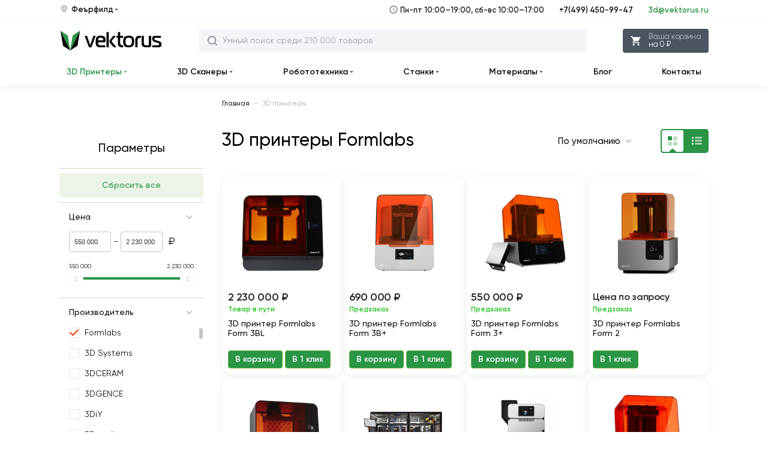

--- FILE ---
content_type: text/html; charset=utf-8
request_url: https://vektorus.ru/3d-printers/3d-printers-formlabs/
body_size: 18319
content:
<!DOCTYPE html>
<html class="no-js" lang="ru">
    <head>
    <meta charset="utf-8">
    <meta http-equiv="X-UA-Compatible" content="IE=edge">
    <meta name="viewport" content="width=device-width, initial-scale=1, maximum-scale=1">
    <base href="https://vektorus.ru/">
    <title>Купить 3D принтер Formlabs с доставкой по Москве, СПб и РФ в интернет-магазине Vektorus</title>
    <meta name="description" content="Купить 3D принтеры Formlabs в Москве, Санкт-Петербурге и всей РФ. Квалифицированные инженеры, доступные цены. Разумные сроки выполнения работ в 3D-студии Vektorus. Звоните! Тел.: +7(499) 450-99-47">
    <meta name="keywords" content="">
            <meta property="og:type" content="website">
    <meta property="og:locale" content="ru_RU">
    <meta property="og:title" content="Купить 3D принтер Formlabs с доставкой по Москве, СПб и РФ в интернет-магазине Vektorus">
    <meta property="og:description" content="Купить 3D принтеры Formlabs в Москве, Санкт-Петербурге и всей РФ. Квалифицированные инженеры, доступные цены. Разумные сроки выполнения работ в 3D-студии Vektorus. Звоните! Тел.: +7(499) 450-99-47">
    <meta property="og:site_name" content="Vektorus.Ru">
    <meta property="og:image:width" content="671">
    <meta property="og:image:height" content="300">
    <meta property="og:url" content="https://vektorus.ru/3d-printers/3d-printers-formlabs/">
    <meta property="og:image" content="https://vektorus.ru/image/cache/data/vektorus_logo-671x300.png">
    <meta name="apple-mobile-web-app-capable" content="on">
    <meta name="apple-mobile-web-app-status-bar-style" content="black">
    <meta name="apple-mobile-web-app-title" content="VEKTORUS">
    <meta name="msapplication-TileColor" content="#da532c">
        <link href="/dist/favicons/apple-touch-icon.png?v=1686130901" rel="apple-touch-icon" sizes="180x180">
     <link href="/dist/favicons/favicon.ico?v=1686130902" rel="shortcut icon">
     <link href="/dist/favicons/favicon-16x16.png?v=1686130902" rel="icon" sizes="16x16" type="image/png">
     <link href="/dist/favicons/favicon-32x32.png?v=1686130902" rel="icon" sizes="32x32" type="image/png">
     <link href="/dist/favicons/manifest.json?v=1686130901" rel="manifest">
     <link href="/dist/favicons/safari-pinned-tab.svg?v=1686130901" rel="mask-icon" color="#5bbad5">
        <link href="/dist/css/main.css?v=1730098193" rel="stylesheet">
     <link href="https://vektorus.ru/3d-printers/3d-printers-formlabs/" rel="canonical">
        <script src="/dist/js/vendor.js?v=1730098237"></script>
     <script src="/dist/js/main.js?v=1730098237"></script>
    <script src="catalog/view/javascript/ocfilter/nouislider.min.js"></script>
<script src="catalog/view/javascript/ocfilter/ocfilter.js"></script>
<script src="catalog/view/javascript/ocfilter/iscroll.js"></script>
<script src="catalog/view/javascript/common.js"></script>
<!-- Yandex.Metrika counter -->
<script> (function(m,e,t,r,i,k,a){m[i]=m[i]||function(){(m[i].a=m[i].a||[]).push(arguments)};
    m[i].l=1*new Date();
    k=e.createElement(t),a=e.getElementsByTagName(t)[0],k.async=1,k.src=r,a.parentNode.insertBefore(k,a)}) (window, document, "script", "https://mc.yandex.ru/metrika/tag.js", "ym");
    ym(43494819, "init", { clickmap:true, trackLinks:true, accurateTrackBounce:true, webvisor:true });
</script>
<!-- /Yandex.Metrika counter -->
<!-- Global site tag (gtag.js) - Google Analytics -->
<script async src="https://www.googletagmanager.com/gtag/js?id=UA-93831335-1"></script>
<script>
    window.dataLayer = window.dataLayer || [];
    function gtag(){dataLayer.push(arguments);}
    gtag('js', new Date());
    gtag('config', 'UA-93831335-1');
</script>
<!-- Roistat Counter Start -->
<script>
    (function(w, d, s, h, id) {
        w.roistatProjectId = id; w.roistatHost = h;
        var p = d.location.protocol == "https:" ? "https://" : "http://";
        var u = /^.*roistat_visit=[^;]+(.*)?$/.test(d.cookie) ? "/dist/module.js" : "/api/site/1.0/"+id+"/init?referrer="+encodeURIComponent(d.location.href);
        var js = d.createElement(s); js.charset="UTF-8"; js.async = 1; js.src = p+h+u; var js2 = d.getElementsByTagName(s)[0]; js2.parentNode.insertBefore(js, js2);
    })(window, document, 'script', 'cloud.roistat.com', '83547744a2edf09242247e1bfa040746');
</script>
<!-- Roistat Counter End -->
<script src="https://www.google.com/recaptcha/api.js?hl=ru&render=6LcE4c8UAAAAAOPPvElrxAmvd4lj-jSNU8hMkkvN"></script>
<!-- Marquiz script start -->
<script src="//script.marquiz.ru/v2.js" type="application/javascript"></script>
<script type="text/javascript">
    var jsRoistatVisitId='';
    window.onRoistatModuleLoaded = function() {
        window.roistatVisitCallback = function(visitId) {
            Marquiz.init({
                id: '6339d067deb20f004fdf8942',
                autoOpen: false,
                autoOpenFreq: 'once',
                openOnExit: false
            });
            jsRoistatVisitId = visitId;
            console.log("Roistat_visit: " + (visitId));
        };
    };
</script>
<!-- Marquiz script end -->
    <meta name="yandex-verification" content="000dc4d66eba48d1">
    <meta name="google-site-verification" content="iAR8824ctbR0GDmTuKWP1wmxPBJXx7AGNJrRrYKKohY">
</head>
    <body class="page">
        <div class="page__loader"></div>
        <noscript><div><img src="https://mc.yandex.ru/watch/43494819" style="position:absolute; left:-9999px;" alt="" /></div></noscript>
            <input type="hidden" id="route" name="route" value="product/category">
    <input type="hidden" id="_parent" name="_parent" value="1">
    <input type="hidden" id="_path" name="_path" value="1">
    <input type="hidden" id="_product_id" name="_product_id" value="0">
    <input type="hidden" id="_filter_ocfilter" name="_filter_ocfilter" value="m:27">
    <input type="hidden" id="_request_uri" name="_request_uri" value="/3d-printers/3d-printers-formlabs/">
    <input type="hidden" id="_article_id" name="_article_id" value="0">
    <input type="hidden" id="_record_id" name="_record_id" value="0">
        <div class="off-canvas-wrapper">
            <div class="off-canvas position-left" id="offCanvas" data-off-canvas="" data-transition="overlap">
    <header class="header header--mobile">
    <div class="header__wrap">
        <a href="javascript:void(0)" class="header__menu" data-close aria-label="close"><svg class="icon-menu">
    <use xlink:href="/dist/images/sprites.svg#close"></use>
</svg>
</a>
        <div class="header__logo">
            <a href="/" class="header__logo__link" title="Главная"><svg class="icon-logo">
    <use xlink:href="/dist/images/sprites.svg#logo"></use>
</svg>
</a>
        </div>
        <div class="top-search">
    <div class="search input-group">
        <input class="catalog-search-menu box-input" name="search-mobile" value="" placeholder="Умный поиск среди 210 000 товаров" type="text">
        <span class="input-group-btn">
            <button class="btn" type="button" id="search-mobile-btn">
                <svg class="icon-search">
    <use xlink:href="/dist/images/sprites.svg#search"></use>
</svg>
            </button>
            <button class="btn close-btn" type="button">
                <svg class="icon-close-search">
    <use xlink:href="/dist/images/sprites.svg#close-search"></use>
</svg>
            </button>
        </span>
    </div>
    <div id="autocomplete-results-menu" class="autocomplete-results"></div>
</div>
        <div class="header__cart-btn">
    <form method="POST">
        <button class="btn" type="submit" name="href"
                value="https://vektorus.ru/index.php?route=checkout/simplecheckout"
                data-toggle="example-dropdown-1125749954"
                data-cart-btn-action="">
            <svg class="icon-cart">
                <use xlink:href="dist/images/sprites.svg#cart"></use>
            </svg>
            <span class="btn-wrap">
                <span class="btn-wrap__item">Ваша корзина</span>
                <span class="btn-wrap__item">на 0 ₽</span>
            </span>
        </button>
    </form>

        <div class="dropdown-pane cart-drop-down empty"
         id="example-dropdown-1125749954"
         data-dropdown data-hover="true"
         data-hover-pane="true"
         data-alignment="right"
         data-v-offset="6"
         data-hover-delay="250"
         data-cart-info="">

                    <div class="empty">
                Корзина покупок пуста!            </div>
            </div>
</div>
    </div>
</header>
    <ul class="contact-us">
    <li class="contact-us__item">
        <a class="contact-us__link contact-us__link--midle" href="tel:+74994509947">
            +7(499) 450-99-47
        </a>
        <span class="contact-us__note">Пн-пт 10:00–19:00, сб-вс 10:00–17:00</span>
    </li>
    <li class="contact-us__item">
        <a class="contact-us__link" href="mailto:3d@vektorus.ru">
            3d@vektorus.ru
        </a>
    </li>
</ul>
    <ul class="vertical menu" data-accordion-menu="" id="vertical-menu">
    </ul>
</div>
            <div class="off-canvas-content" data-off-canvas-content="">
                <nav class="top-header">
    <div class="grid-container">
        <div class="top-header__inner">
            <ul class="top-header__left">
                <li class="top-header__item">
                    <svg class="icon-location">
    <use xlink:href="/dist/images/sprites.svg#location"></use>
</svg>
                    <a href="javascript:void(0);" class="top-header__link" data-open="modalRegion">Феърфилд <svg class="icon-arrow-down">
    <use xlink:href="/dist/images/sprites.svg#arrow-down"></use>
</svg>
</a>
                </li>
            </ul>
            <ul class="top-header__right cell auto">
                <li class="top-header__item top-header__item--mobail-hide">
                    <svg class="icon-clock-time">
    <use xlink:href="/dist/images/sprites.svg#clock-time"></use>
</svg>
                    Пн-пт 10:00–19:00, сб-вс 10:00–17:00
                </li>
                <li class="top-header__item top-header__item--medium-down-hide">
                    <a class="top-header__link" href="tel:+74994509947">+7(499) 450-99-47</a>
                </li>
                <li class="top-header__item top-header__item--medium-down-hide">
                    <a class="top-header__link top-header__link--mark" href="mailto:3d@vektorus.ru">3d@vektorus.ru</a>
                </li>
            </ul>
        </div>
    </div>
</nav>
                <header class="header">
    <div class="header__wrap grid-container">
        <a href="javascript:void(0);" class="header__menu" data-toggle="offCanvas"><svg class="icon-menu">
    <use xlink:href="/dist/images/sprites.svg#menu"></use>
</svg>
</a>
        <div class="header__logo">
            <a href="/" class="header__logo__link" title="Главная"><svg class="icon-logo">
    <use xlink:href="/dist/images/sprites.svg#logo"></use>
</svg>
<svg class="icon-logo-small">
    <use xlink:href="/dist/images/sprites.svg#logo-small"></use>
</svg>
</a>
        </div>
        <div class="header__contact">
    <div class="header__contact__item">
        <a class="header__contact__phone" href="tel:+74994509947">+7 (499) 450-99-47</a>
    </div>
    <div class="header__contact__item">
        <a class="header__contact__email" href="mailto:3d@vektorus.ru">3d@vektorus.ru</a>
    </div>
</div>
        <div class="top-search">
    <div class="search input-group">
        <input class="catalog-search box-input" name="search_desktop" value="" placeholder="Умный поиск среди 210 000 товаров" type="text"/>
        <span class="input-group-btn">
            <button class="btn" type="button" id="search-desktop-btn">
                <svg class="icon-search">
    <use xlink:href="/dist/images/sprites.svg#search"></use>
</svg>
            </button>
        </span>
        <button class="btn close-btn" type="button">
            <svg class="icon-close-search">
    <use xlink:href="/dist/images/sprites.svg#close-search"></use>
</svg>
        </button>
    </div>
    <div id="autocomplete-results" class="autocomplete-results"></div>
</div>
        <div class="header__cart-btn">
    <form method="POST">
        <button class="btn" type="submit" name="href"
                value="https://vektorus.ru/index.php?route=checkout/simplecheckout"
                data-toggle="example-dropdown-2027600997"
                data-cart-btn-action="">
            <svg class="icon-cart">
                <use xlink:href="dist/images/sprites.svg#cart"></use>
            </svg>
            <span class="btn-wrap">
                <span class="btn-wrap__item">Ваша корзина</span>
                <span class="btn-wrap__item">на 0 ₽</span>
            </span>
        </button>
    </form>

        <div class="dropdown-pane cart-drop-down empty"
         id="example-dropdown-2027600997"
         data-dropdown data-hover="true"
         data-hover-pane="true"
         data-alignment="right"
         data-v-offset="6"
         data-hover-delay="250"
         data-cart-info="">

                    <div class="empty">
                Корзина покупок пуста!            </div>
            </div>
</div>
    </div>
</header>
<nav class="top-menu-bar">
    <div class="tab">
        <div class="grid-container">
            <div class="navbar">
                <div class="top-bar-left">
                    <ul class="dropdown menu dropdown_md" data-dropdown-menu="data-dropdown-menu" role="menubar">
                        <li class="list__item selected active" role="none">
    <a href="3d-printers/" class="list__link" role="menuitem" data-item="mega-menu-item-1">3D Принтеры                    <svg class="icon-arrow-down">
    <use xlink:href="/dist/images/sprites.svg#arrow-down"></use>
</svg>
</a>
</li>
 <li class="list__item selected" role="none">
    <a href="3d-scanners/" class="list__link" role="menuitem" data-item="mega-menu-item-3">3D Сканеры <svg class="icon-arrow-down">
    <use xlink:href="/dist/images/sprites.svg#arrow-down"></use>
</svg>
</a>
</li>
 <li class="list__item selected" role="none">
    <a href="constructors-robots/" class="list__link" role="menuitem" data-item="mega-menu-item-38">Робототехника <svg class="icon-arrow-down">
    <use xlink:href="/dist/images/sprites.svg#arrow-down"></use>
</svg>
</a>
</li>
 <li class="list__item selected" role="none">
    <a href="cnc/" class="list__link" role="menuitem" data-item="mega-menu-item-23">Станки <svg class="icon-arrow-down">
    <use xlink:href="/dist/images/sprites.svg#arrow-down"></use>
</svg>
</a>
</li>
 <li class="list__item selected" role="none">
    <a href="materiali/" class="list__link" role="menuitem" data-item="mega-menu-item-8">Материалы <svg class="icon-arrow-down">
    <use xlink:href="/dist/images/sprites.svg#arrow-down"></use>
</svg>
</a>
</li>
 <li class="list__item selected" role="none">
    <a href="blog/" class="list__link" role="menuitem">Блог </a>
</li>
 <li class="list__item selected" role="none">
    <a href="/contacts.html" class="list__link" role="menuitem">Контакты </a>
</li>
                    </ul>
                </div>
            </div>
        </div>
    </div>
    <div class="tab-content" id="megamenu-ajax">
            </div>
</nav>
                <div class="side-filter-overlay"></div>
<div class="sort-overlay"></div>
<div class="grid-container">
    <div class="grid-x">
        <div class="cell small-12 xsmedium-3 medium-3 large-3 show-for-xsmedium left-bar">
            <div id="column-left">
    
<div class="box ocfilter" id="ocfilter">
  <div class="box__heading">
    Параметры  </div>
  <div class="hidden" id="ocfilter-button">
    <button class="btn btn-primary disabled" data-loading-text="Загрузка.."></button>
  </div>
  <div class="list-group">
          <div class="list-group-item selected-options">
        
        <button type="button" onclick="location = 'https://vektorus.ru/3d-printers/';" class="btn btn_pale btn_block btn_md">
          Сбросить все        </button>
      </div>
    
          <div class="list-group-item ocfilter-option" data-toggle="popover-price">
        <div class="option-name" data-target="#ocfilter-option-name-price" data-toggle="collapse" aria-expanded="true">
          Цена&nbsp;                  </div>
        <div id="ocfilter-option-name-price" class="collapse in" aria-expanded="true">
          <div class="wrap-price">
          <span class="prices">
            <span class="form-group">
              <input name="price[min]" value="550 000" type="text" class="form-control box-input" id="min-price-value" data-option-id="p">
            </span>
            <span class="delimiter"> - </span>
            <span class="form-group">
              <input name="price[max]" value="2 230 000" type="text" class="form-control box-input" id="max-price-value" data-option-id="p">
            </span>
            <span class="form-group symbol"> ₽</span>
				  </span>
          </div>
          <div class="option-values">
            <div class="price-tips">
              <span class="price-tips__start">550 000</span>
              <span class="price-tips__end">2 230 000</span>
            </div>
            <div id="scale-price" class="scale ocf-target" data-option-id="p"
                 data-start-min="550000"
                 data-start-max="2230000"
                 data-range-min="550000"
                 data-range-max="2230000"
                 data-element-min="#price-from"
                 data-element-max="#price-to"
                 data-control-min="#min-price-value"
                 data-control-max="#max-price-value"></div>
                      </div>
        </div>
      </div>
    
          
      <div class="list-group-item ocfilter-option" id="option-m">
        <div class="option-name" data-target="#wrapper-option-list-m" data-toggle="collapse" aria-expanded="true">
          Производитель                  </div>

      <div id="wrapper-option-list-m" class="collapse in" aria-expanded="true">
        <div id="wrapper-option-m" class="wrapper-option-item">
          <div id="ocfilter-option-name-m" class="option-values">
                                
                                              
                        
                        
                                                  <label id="v-m27" data-option-id="27" class="selected">
                            <input type="checkbox" name="ocfilter_filter[m]"
                                   value="https://vektorus.ru/3d-printers/" checked="checked" class="ocf-target"/>
                                                          <span class="option-checkbox"></span>
                                                                                      <span class="option-link" onclick="location='https://vektorus.ru/3d-printers/'">
                                Formlabs                              </span>
                                                                                  </label>

                        
                        
                                              
                        
                        
                                                  <label id="v-m11" data-option-id="11">
                            <input type="checkbox" name="ocfilter_filter[m]" value="https://vektorus.ru/3d-printers/f/manufacturer-3d-systems/manufacturer-formlabs/" class="ocf-target"/>
                                                          <span class="option-checkbox"></span>
                                                                                      <span class="option-link" onclick="location='https://vektorus.ru/3d-printers/f/manufacturer-3d-systems/manufacturer-formlabs/'">
                                3D Systems                              </span>
                                                                                  </label>

                        
                        
                                              
                        
                        
                                                  <label id="v-m1384" data-option-id="1384">
                            <input type="checkbox" name="ocfilter_filter[m]" value="https://vektorus.ru/3d-printers/f/manufacturer-formlabs/manufacturer-3dceram/" class="ocf-target"/>
                                                          <span class="option-checkbox"></span>
                                                                                      <span class="option-link" onclick="location='https://vektorus.ru/3d-printers/f/manufacturer-formlabs/manufacturer-3dceram/'">
                                3DCERAM                              </span>
                                                                                  </label>

                        
                        
                                              
                        
                        
                                                  <label id="v-m1401" data-option-id="1401">
                            <input type="checkbox" name="ocfilter_filter[m]" value="https://vektorus.ru/3d-printers/f/manufacturer-formlabs/manufacturer-3d_gence/" class="ocf-target"/>
                                                          <span class="option-checkbox"></span>
                                                                                      <span class="option-link" onclick="location='https://vektorus.ru/3d-printers/f/manufacturer-formlabs/manufacturer-3d_gence/'">
                                3DGENCE                              </span>
                                                                                  </label>

                        
                        
                                              
                        
                        
                                                  <label id="v-m306" data-option-id="306">
                            <input type="checkbox" name="ocfilter_filter[m]" value="https://vektorus.ru/3d-printers/f/manufacturer-formlabs/manufacture-3diy/" class="ocf-target"/>
                                                          <span class="option-checkbox"></span>
                                                                                      <span class="option-link" onclick="location='https://vektorus.ru/3d-printers/f/manufacturer-formlabs/manufacture-3diy/'">
                                3DiY                              </span>
                                                                                  </label>

                        
                        
                                              
                        
                        
                                                  <label id="v-m141" data-option-id="141">
                            <input type="checkbox" name="ocfilter_filter[m]" value="https://vektorus.ru/3d-printers/f/manufacturer-formlabs/manufacturer-3dquality/" class="ocf-target"/>
                                                          <span class="option-checkbox"></span>
                                                                                      <span class="option-link" onclick="location='https://vektorus.ru/3d-printers/f/manufacturer-formlabs/manufacturer-3dquality/'">
                                3Dquality                              </span>
                                                                                  </label>

                        
                        
                                              
                        
                        
                                                  <label id="v-m82" data-option-id="82">
                            <input type="checkbox" name="ocfilter_filter[m]" value="https://vektorus.ru/3d-printers/f/manufacturer-formlabs/manufacturer-3dsla-ru/" class="ocf-target"/>
                                                          <span class="option-checkbox"></span>
                                                                                      <span class="option-link" onclick="location='https://vektorus.ru/3d-printers/f/manufacturer-formlabs/manufacturer-3dsla-ru/'">
                                3DSLA.RU                              </span>
                                                                                  </label>

                        
                        
                                              
                        
                        
                                                  <label id="v-m1386" data-option-id="1386">
                            <input type="checkbox" name="ocfilter_filter[m]" value="https://vektorus.ru/3d-printers/f/manufacturer-formlabs/manufacturer-addtech/" class="ocf-target"/>
                                                          <span class="option-checkbox"></span>
                                                                                      <span class="option-link" onclick="location='https://vektorus.ru/3d-printers/f/manufacturer-formlabs/manufacturer-addtech/'">
                                AddTech                               </span>
                                                                                  </label>

                        
                        
                                              
                        
                        
                                                  <label id="v-m1368" data-option-id="1368">
                            <input type="checkbox" name="ocfilter_filter[m]" value="https://vektorus.ru/3d-printers/f/manufacturer-formlabs/manufacturer-admatec/" class="ocf-target"/>
                                                          <span class="option-checkbox"></span>
                                                                                      <span class="option-link" onclick="location='https://vektorus.ru/3d-printers/f/manufacturer-formlabs/manufacturer-admatec/'">
                                Admatec                              </span>
                                                                                  </label>

                        
                        
                                              
                        
                        
                                                  <label id="v-m1402" data-option-id="1402">
                            <input type="checkbox" name="ocfilter_filter[m]" value="https://vektorus.ru/3d-printers/f/manufacturer-formlabs/manufacturer-3d_allevi/" class="ocf-target"/>
                                                          <span class="option-checkbox"></span>
                                                                                      <span class="option-link" onclick="location='https://vektorus.ru/3d-printers/f/manufacturer-formlabs/manufacturer-3d_allevi/'">
                                Allevi                              </span>
                                                                                  </label>

                        
                        
                                              
                        
                        
                                                  <label id="v-m862" data-option-id="862">
                            <input type="checkbox" name="ocfilter_filter[m]" value="https://vektorus.ru/3d-printers/f/manufacturer-formlabs/manufacturer-anet/" class="ocf-target"/>
                                                          <span class="option-checkbox"></span>
                                                                                      <span class="option-link" onclick="location='https://vektorus.ru/3d-printers/f/manufacturer-formlabs/manufacturer-anet/'">
                                Anet                              </span>
                                                                                  </label>

                        
                        
                                              
                        
                        
                                                  <label id="v-m1341" data-option-id="1341">
                            <input type="checkbox" name="ocfilter_filter[m]" value="https://vektorus.ru/3d-printers/f/manufacturer-formlabs/manufacturer-anisoprint/" class="ocf-target"/>
                                                          <span class="option-checkbox"></span>
                                                                                      <span class="option-link" onclick="location='https://vektorus.ru/3d-printers/f/manufacturer-formlabs/manufacturer-anisoprint/'">
                                Anisoprint                              </span>
                                                                                  </label>

                        
                        
                                              
                        
                        
                                                  <label id="v-m1206" data-option-id="1206">
                            <input type="checkbox" name="ocfilter_filter[m]" value="https://vektorus.ru/3d-printers/f/manufacturer-formlabs/manufacturer-anycubic/" class="ocf-target"/>
                                                          <span class="option-checkbox"></span>
                                                                                      <span class="option-link" onclick="location='https://vektorus.ru/3d-printers/f/manufacturer-formlabs/manufacturer-anycubic/'">
                                Anycubic                              </span>
                                                                                  </label>

                        
                        
                                              
                        
                        
                                                  <label id="v-m1260" data-option-id="1260">
                            <input type="checkbox" name="ocfilter_filter[m]" value="https://vektorus.ru/3d-printers/f/manufacturer-formlabs/manufacturer-apium/" class="ocf-target"/>
                                                          <span class="option-checkbox"></span>
                                                                                      <span class="option-link" onclick="location='https://vektorus.ru/3d-printers/f/manufacturer-formlabs/manufacturer-apium/'">
                                Apium                              </span>
                                                                                  </label>

                        
                        
                                              
                        
                        
                                                  <label id="v-m1459" data-option-id="1459">
                            <input type="checkbox" name="ocfilter_filter[m]" value="https://vektorus.ru/3d-printers/f/manufacturer-formlabs/manufacturer-artillery/" class="ocf-target"/>
                                                          <span class="option-checkbox"></span>
                                                                                      <span class="option-link" onclick="location='https://vektorus.ru/3d-printers/f/manufacturer-formlabs/manufacturer-artillery/'">
                                Artillery                              </span>
                                                                                  </label>

                        
                        
                                              
                        
                        
                                                  <label id="v-m1409" data-option-id="1409">
                            <input type="checkbox" name="ocfilter_filter[m]" value="https://vektorus.ru/3d-printers/f/manufacturer-formlabs/manufacturer-aurora_labs/" class="ocf-target"/>
                                                          <span class="option-checkbox"></span>
                                                                                      <span class="option-link" onclick="location='https://vektorus.ru/3d-printers/f/manufacturer-formlabs/manufacturer-aurora_labs/'">
                                Aurora Labs                              </span>
                                                                                  </label>

                        
                        
                                              
                        
                        
                                                  <label id="v-m1252" data-option-id="1252">
                            <input type="checkbox" name="ocfilter_filter[m]" value="https://vektorus.ru/3d-printers/f/manufacturer-formlabs/manufacturer-b9creator/" class="ocf-target"/>
                                                          <span class="option-checkbox"></span>
                                                                                      <span class="option-link" onclick="location='https://vektorus.ru/3d-printers/f/manufacturer-formlabs/manufacturer-b9creator/'">
                                B9Creator                              </span>
                                                                                  </label>

                        
                        
                                              
                        
                        
                                                  <label id="v-m1327" data-option-id="1327">
                            <input type="checkbox" name="ocfilter_filter[m]" value="https://vektorus.ru/3d-printers/f/manufacturer-formlabs/manufacturer-bcn3d/" class="ocf-target"/>
                                                          <span class="option-checkbox"></span>
                                                                                      <span class="option-link" onclick="location='https://vektorus.ru/3d-printers/f/manufacturer-formlabs/manufacturer-bcn3d/'">
                                BCN3D                              </span>
                                                                                  </label>

                        
                        
                                              
                        
                        
                                                  <label id="v-m1410" data-option-id="1410">
                            <input type="checkbox" name="ocfilter_filter[m]" value="https://vektorus.ru/3d-printers/f/manufacturer-formlabs/manufacturer-beam/" class="ocf-target"/>
                                                          <span class="option-checkbox"></span>
                                                                                      <span class="option-link" onclick="location='https://vektorus.ru/3d-printers/f/manufacturer-formlabs/manufacturer-beam/'">
                                Beam                              </span>
                                                                                  </label>

                        
                        
                                              
                        
                        
                                                  <label id="v-m1411" data-option-id="1411">
                            <input type="checkbox" name="ocfilter_filter[m]" value="https://vektorus.ru/3d-printers/f/manufacturer-formlabs/manufacturer-bigrep/" class="ocf-target"/>
                                                          <span class="option-checkbox"></span>
                                                                                      <span class="option-link" onclick="location='https://vektorus.ru/3d-printers/f/manufacturer-formlabs/manufacturer-bigrep/'">
                                BigRep                              </span>
                                                                                  </label>

                        
                        
                                              
                        
                        
                                                  <label id="v-m1456" data-option-id="1456">
                            <input type="checkbox" name="ocfilter_filter[m]" value="https://vektorus.ru/3d-printers/f/manufacturer-formlabs/manufacturer-biqu/" class="ocf-target"/>
                                                          <span class="option-checkbox"></span>
                                                                                      <span class="option-link" onclick="location='https://vektorus.ru/3d-printers/f/manufacturer-formlabs/manufacturer-biqu/'">
                                Biqu                              </span>
                                                                                  </label>

                        
                        
                                              
                        
                        
                                                  <label id="v-m48" data-option-id="48">
                            <input type="checkbox" name="ocfilter_filter[m]" value="https://vektorus.ru/3d-printers/f/manufacturer-formlabs/manufacturer-bq/" class="ocf-target"/>
                                                          <span class="option-checkbox"></span>
                                                                                      <span class="option-link" onclick="location='https://vektorus.ru/3d-printers/f/manufacturer-formlabs/manufacturer-bq/'">
                                BQ                               </span>
                                                                                  </label>

                        
                        
                                              
                        
                        
                                                  <label id="v-m1412" data-option-id="1412">
                            <input type="checkbox" name="ocfilter_filter[m]" value="https://vektorus.ru/3d-printers/f/manufacturer-formlabs/manufacturer-builder/" class="ocf-target"/>
                                                          <span class="option-checkbox"></span>
                                                                                      <span class="option-link" onclick="location='https://vektorus.ru/3d-printers/f/manufacturer-formlabs/manufacturer-builder/'">
                                Builder                              </span>
                                                                                  </label>

                        
                        
                                              
                        
                        
                                                  <label id="v-m1458" data-option-id="1458">
                            <input type="checkbox" name="ocfilter_filter[m]" value="https://vektorus.ru/3d-printers/f/manufacturer-formlabs/manufacturer-3d_carbide/" class="ocf-target"/>
                                                          <span class="option-checkbox"></span>
                                                                                      <span class="option-link" onclick="location='https://vektorus.ru/3d-printers/f/manufacturer-formlabs/manufacturer-3d_carbide/'">
                                Carbide                              </span>
                                                                                  </label>

                        
                        
                                              
                        
                        
                                                  <label id="v-m1209" data-option-id="1209">
                            <input type="checkbox" name="ocfilter_filter[m]" value="https://vektorus.ru/3d-printers/f/manufacturer-formlabs/manufacturer-carbon/" class="ocf-target"/>
                                                          <span class="option-checkbox"></span>
                                                                                      <span class="option-link" onclick="location='https://vektorus.ru/3d-printers/f/manufacturer-formlabs/manufacturer-carbon/'">
                                Carbon                              </span>
                                                                                  </label>

                        
                        
                                              
                        
                        
                                                  <label id="v-m1413" data-option-id="1413">
                            <input type="checkbox" name="ocfilter_filter[m]" value="https://vektorus.ru/3d-printers/f/manufacturer-formlabs/manufacturer-cometrue/" class="ocf-target"/>
                                                          <span class="option-checkbox"></span>
                                                                                      <span class="option-link" onclick="location='https://vektorus.ru/3d-printers/f/manufacturer-formlabs/manufacturer-cometrue/'">
                                ComeTrue                              </span>
                                                                                  </label>

                        
                        
                                              
                        
                        
                                                  <label id="v-m1354" data-option-id="1354">
                            <input type="checkbox" name="ocfilter_filter[m]" value="https://vektorus.ru/3d-printers/f/manufacturer-formlabs/manufacturer-concept-laser/" class="ocf-target"/>
                                                          <span class="option-checkbox"></span>
                                                                                      <span class="option-link" onclick="location='https://vektorus.ru/3d-printers/f/manufacturer-formlabs/manufacturer-concept-laser/'">
                                Concept Laser                              </span>
                                                                                  </label>

                        
                        
                                              
                        
                        
                                                  <label id="v-m1321" data-option-id="1321">
                            <input type="checkbox" name="ocfilter_filter[m]" value="https://vektorus.ru/3d-printers/f/manufacturer-formlabs/manufacturer-creality/" class="ocf-target"/>
                                                          <span class="option-checkbox"></span>
                                                                                      <span class="option-link" onclick="location='https://vektorus.ru/3d-printers/f/manufacturer-formlabs/manufacturer-creality/'">
                                Creality                              </span>
                                                                                  </label>

                        
                        
                                              
                        
                        
                                                  <label id="v-m1318" data-option-id="1318">
                            <input type="checkbox" name="ocfilter_filter[m]" value="https://vektorus.ru/3d-printers/f/manufacturer-formlabs/manufacturer-creatbot/" class="ocf-target"/>
                                                          <span class="option-checkbox"></span>
                                                                                      <span class="option-link" onclick="location='https://vektorus.ru/3d-printers/f/manufacturer-formlabs/manufacturer-creatbot/'">
                                CreatBot                              </span>
                                                                                  </label>

                        
                        
                                              
                        
                        
                                                  <label id="v-m1414" data-option-id="1414">
                            <input type="checkbox" name="ocfilter_filter[m]" value="https://vektorus.ru/3d-printers/f/manufacturer-formlabs/manufacturer-desktop_metal/" class="ocf-target"/>
                                                          <span class="option-checkbox"></span>
                                                                                      <span class="option-link" onclick="location='https://vektorus.ru/3d-printers/f/manufacturer-formlabs/manufacturer-desktop_metal/'">
                                Desktop Metal                              </span>
                                                                                  </label>

                        
                        
                                              
                        
                        
                                                  <label id="v-m1396" data-option-id="1396">
                            <input type="checkbox" name="ocfilter_filter[m]" value="https://vektorus.ru/3d-printers/f/manufacturer-formlabs/manufacturer-discovery_3d/" class="ocf-target"/>
                                                          <span class="option-checkbox"></span>
                                                                                      <span class="option-link" onclick="location='https://vektorus.ru/3d-printers/f/manufacturer-formlabs/manufacturer-discovery_3d/'">
                                Discovery 3D                              </span>
                                                                                  </label>

                        
                        
                                              
                        
                        
                                                  <label id="v-m1204" data-option-id="1204">
                            <input type="checkbox" name="ocfilter_filter[m]" value="https://vektorus.ru/3d-printers/f/manufacturer-formlabs/manufacturer-dobot/" class="ocf-target"/>
                                                          <span class="option-checkbox"></span>
                                                                                      <span class="option-link" onclick="location='https://vektorus.ru/3d-printers/f/manufacturer-formlabs/manufacturer-dobot/'">
                                Dobot                              </span>
                                                                                  </label>

                        
                        
                                              
                        
                        
                                                  <label id="v-m1415" data-option-id="1415">
                            <input type="checkbox" name="ocfilter_filter[m]" value="https://vektorus.ru/3d-printers/f/manufacturer-formlabs/manufacturer-dremel/" class="ocf-target"/>
                                                          <span class="option-checkbox"></span>
                                                                                      <span class="option-link" onclick="location='https://vektorus.ru/3d-printers/f/manufacturer-formlabs/manufacturer-dremel/'">
                                Dremel                              </span>
                                                                                  </label>

                        
                        
                                              
                        
                        
                                                  <label id="v-m130" data-option-id="130">
                            <input type="checkbox" name="ocfilter_filter[m]" value="https://vektorus.ru/3d-printers/f/manufacturer-formlabs/manufacturer-dws/" class="ocf-target"/>
                                                          <span class="option-checkbox"></span>
                                                                                      <span class="option-link" onclick="location='https://vektorus.ru/3d-printers/f/manufacturer-formlabs/manufacturer-dws/'">
                                DWS                              </span>
                                                                                  </label>

                        
                        
                                              
                        
                        
                                                  <label id="v-m1238" data-option-id="1238">
                            <input type="checkbox" name="ocfilter_filter[m]" value="https://vektorus.ru/3d-printers/f/manufacturer-formlabs/manufacturer-egl-3d/" class="ocf-target"/>
                                                          <span class="option-checkbox"></span>
                                                                                      <span class="option-link" onclick="location='https://vektorus.ru/3d-printers/f/manufacturer-formlabs/manufacturer-egl-3d/'">
                                EGL 3D                              </span>
                                                                                  </label>

                        
                        
                                              
                        
                        
                                                  <label id="v-m1455" data-option-id="1455">
                            <input type="checkbox" name="ocfilter_filter[m]" value="https://vektorus.ru/3d-printers/f/manufacturer-formlabs/manufacturer-elegoo/" class="ocf-target"/>
                                                          <span class="option-checkbox"></span>
                                                                                      <span class="option-link" onclick="location='https://vektorus.ru/3d-printers/f/manufacturer-formlabs/manufacturer-elegoo/'">
                                Elegoo                              </span>
                                                                                  </label>

                        
                        
                                              
                        
                        
                                                  <label id="v-m1272" data-option-id="1272">
                            <input type="checkbox" name="ocfilter_filter[m]" value="https://vektorus.ru/3d-printers/f/manufacturer-formlabs/manufacturer-envisiontec/" class="ocf-target"/>
                                                          <span class="option-checkbox"></span>
                                                                                      <span class="option-link" onclick="location='https://vektorus.ru/3d-printers/f/manufacturer-formlabs/manufacturer-envisiontec/'">
                                EnvisionTec                              </span>
                                                                                  </label>

                        
                        
                                              
                        
                        
                                                  <label id="v-m1222" data-option-id="1222">
                            <input type="checkbox" name="ocfilter_filter[m]" value="https://vektorus.ru/3d-printers/f/manufacturer-formlabs/manufacturer-eos/" class="ocf-target"/>
                                                          <span class="option-checkbox"></span>
                                                                                      <span class="option-link" onclick="location='https://vektorus.ru/3d-printers/f/manufacturer-formlabs/manufacturer-eos/'">
                                EOS                              </span>
                                                                                  </label>

                        
                        
                                              
                        
                        
                                                  <label id="v-m1446" data-option-id="1446">
                            <input type="checkbox" name="ocfilter_filter[m]" value="https://vektorus.ru/3d-printers/f/manufacturer-formlabs/manufacturer-epax3d/" class="ocf-target"/>
                                                          <span class="option-checkbox"></span>
                                                                                      <span class="option-link" onclick="location='https://vektorus.ru/3d-printers/f/manufacturer-formlabs/manufacturer-epax3d/'">
                                EPAX 3D                              </span>
                                                                                  </label>

                        
                        
                                              
                        
                        
                                                  <label id="v-m1405" data-option-id="1405">
                            <input type="checkbox" name="ocfilter_filter[m]" value="https://vektorus.ru/3d-printers/f/manufacturer-formlabs/manufacturer-exone/" class="ocf-target"/>
                                                          <span class="option-checkbox"></span>
                                                                                      <span class="option-link" onclick="location='https://vektorus.ru/3d-printers/f/manufacturer-formlabs/manufacturer-exone/'">
                                ExOne                              </span>
                                                                                  </label>

                        
                        
                                              
                        
                        
                                                  <label id="v-m1444" data-option-id="1444">
                            <input type="checkbox" name="ocfilter_filter[m]" value="https://vektorus.ru/3d-printers/f/manufacturer-formlabs/manufacturer-F2-innovations/" class="ocf-target"/>
                                                          <span class="option-checkbox"></span>
                                                                                      <span class="option-link" onclick="location='https://vektorus.ru/3d-printers/f/manufacturer-formlabs/manufacturer-F2-innovations/'">
                                F2 innovations                              </span>
                                                                                  </label>

                        
                        
                                              
                        
                        
                                                  <label id="v-m824" data-option-id="824">
                            <input type="checkbox" name="ocfilter_filter[m]" value="https://vektorus.ru/3d-printers/f/manufacturer-formlabs/manufacturer-farsoon/" class="ocf-target"/>
                                                          <span class="option-checkbox"></span>
                                                                                      <span class="option-link" onclick="location='https://vektorus.ru/3d-printers/f/manufacturer-formlabs/manufacturer-farsoon/'">
                                Farsoon                              </span>
                                                                                  </label>

                        
                        
                                              
                        
                        
                                                  <label id="v-m1450" data-option-id="1450">
                            <input type="checkbox" name="ocfilter_filter[m]" value="https://vektorus.ru/3d-printers/f/manufacturer-formlabs/manufacturer-febtop-Tech/" class="ocf-target"/>
                                                          <span class="option-checkbox"></span>
                                                                                      <span class="option-link" onclick="location='https://vektorus.ru/3d-printers/f/manufacturer-formlabs/manufacturer-febtop-Tech/'">
                                Febtop Tech                              </span>
                                                                                  </label>

                        
                        
                                              
                        
                        
                                                  <label id="v-m62" data-option-id="62">
                            <input type="checkbox" name="ocfilter_filter[m]" value="https://vektorus.ru/3d-printers/f/manufacturer-formlabs/manufacturer-felix/" class="ocf-target"/>
                                                          <span class="option-checkbox"></span>
                                                                                      <span class="option-link" onclick="location='https://vektorus.ru/3d-printers/f/manufacturer-formlabs/manufacturer-felix/'">
                                Felix                              </span>
                                                                                  </label>

                        
                        
                                              
                        
                        
                                                  <label id="v-m1369" data-option-id="1369">
                            <input type="checkbox" name="ocfilter_filter[m]" value="https://vektorus.ru/3d-printers/f/manufacturer-formlabs/manufacturer-fhzl/" class="ocf-target"/>
                                                          <span class="option-checkbox"></span>
                                                                                      <span class="option-link" onclick="location='https://vektorus.ru/3d-printers/f/manufacturer-formlabs/manufacturer-fhzl/'">
                                FHZL                              </span>
                                                                                  </label>

                        
                        
                                              
                        
                        
                                                  <label id="v-m61" data-option-id="61">
                            <input type="checkbox" name="ocfilter_filter[m]" value="https://vektorus.ru/3d-printers/f/manufacturer-formlabs/manufacturer-flashforge/" class="ocf-target"/>
                                                          <span class="option-checkbox"></span>
                                                                                      <span class="option-link" onclick="location='https://vektorus.ru/3d-printers/f/manufacturer-formlabs/manufacturer-flashforge/'">
                                FlashForge                              </span>
                                                                                  </label>

                        
                        
                                              
                        
                        
                                                  <label id="v-m1315" data-option-id="1315">
                            <input type="checkbox" name="ocfilter_filter[m]" value="https://vektorus.ru/3d-printers/f/manufacturer-formlabs/manufacturer-flyingbearg/" class="ocf-target"/>
                                                          <span class="option-checkbox"></span>
                                                                                      <span class="option-link" onclick="location='https://vektorus.ru/3d-printers/f/manufacturer-formlabs/manufacturer-flyingbearg/'">
                                Flyingbear                              </span>
                                                                                  </label>

                        
                        
                                              
                        
                        
                                                  <label id="v-m1255" data-option-id="1255">
                            <input type="checkbox" name="ocfilter_filter[m]" value="https://vektorus.ru/3d-printers/f/manufacturer-formlabs/manufacturer-funtastique/" class="ocf-target"/>
                                                          <span class="option-checkbox"></span>
                                                                                      <span class="option-link" onclick="location='https://vektorus.ru/3d-printers/f/manufacturer-formlabs/manufacturer-funtastique/'">
                                Funtastique                              </span>
                                                                                  </label>

                        
                        
                                              
                        
                        
                                                  <label id="v-m1470" data-option-id="1470">
                            <input type="checkbox" name="ocfilter_filter[m]" value="https://vektorus.ru/3d-printers/f/manufacturer-formlabs/manufacturer-fusion3/" class="ocf-target"/>
                                                          <span class="option-checkbox"></span>
                                                                                      <span class="option-link" onclick="location='https://vektorus.ru/3d-printers/f/manufacturer-formlabs/manufacturer-fusion3/'">
                                Fusion3                              </span>
                                                                                  </label>

                        
                        
                                              
                        
                        
                                                  <label id="v-m1283" data-option-id="1283">
                            <input type="checkbox" name="ocfilter_filter[m]" value="https://vektorus.ru/3d-printers/f/manufacturer-formlabs/manufacturer-garmin/" class="ocf-target"/>
                                                          <span class="option-checkbox"></span>
                                                                                      <span class="option-link" onclick="location='https://vektorus.ru/3d-printers/f/manufacturer-formlabs/manufacturer-garmin/'">
                                Garmin                              </span>
                                                                                  </label>

                        
                        
                                              
                        
                        
                                                  <label id="v-m1419" data-option-id="1419">
                            <input type="checkbox" name="ocfilter_filter[m]" value="https://vektorus.ru/3d-printers/f/manufacturer-formlabs/manufacturer-german-rep-rap/" class="ocf-target"/>
                                                          <span class="option-checkbox"></span>
                                                                                      <span class="option-link" onclick="location='https://vektorus.ru/3d-printers/f/manufacturer-formlabs/manufacturer-german-rep-rap/'">
                                German Rep Rap                              </span>
                                                                                  </label>

                        
                        
                                              
                        
                        
                                                  <label id="v-m1472" data-option-id="1472">
                            <input type="checkbox" name="ocfilter_filter[m]" value="https://vektorus.ru/3d-printers/f/manufacturer-formlabs/manufacturer-h3d/" class="ocf-target"/>
                                                          <span class="option-checkbox"></span>
                                                                                      <span class="option-link" onclick="location='https://vektorus.ru/3d-printers/f/manufacturer-formlabs/manufacturer-h3d/'">
                                H3D                              </span>
                                                                                  </label>

                        
                        
                                              
                        
                        
                                                  <label id="v-m1347" data-option-id="1347">
                            <input type="checkbox" name="ocfilter_filter[m]" value="https://vektorus.ru/3d-printers/f/manufacturer-formlabs/manufacturer-hanslaser/" class="ocf-target"/>
                                                          <span class="option-checkbox"></span>
                                                                                      <span class="option-link" onclick="location='https://vektorus.ru/3d-printers/f/manufacturer-formlabs/manufacturer-hanslaser/'">
                                Han's Laser                               </span>
                                                                                  </label>

                        
                        
                                              
                        
                        
                                                  <label id="v-m1352" data-option-id="1352">
                            <input type="checkbox" name="ocfilter_filter[m]" value="https://vektorus.ru/3d-printers/f/manufacturer-formlabs/manufacturer-hp/" class="ocf-target"/>
                                                          <span class="option-checkbox"></span>
                                                                                      <span class="option-link" onclick="location='https://vektorus.ru/3d-printers/f/manufacturer-formlabs/manufacturer-hp/'">
                                Hewlett Packard                              </span>
                                                                                  </label>

                        
                        
                                              
                        
                        
                                                  <label id="v-m1471" data-option-id="1471">
                            <input type="checkbox" name="ocfilter_filter[m]" value="https://vektorus.ru/3d-printers/f/manufacturer-formlabs/manufacturer-ic3d/" class="ocf-target"/>
                                                          <span class="option-checkbox"></span>
                                                                                      <span class="option-link" onclick="location='https://vektorus.ru/3d-printers/f/manufacturer-formlabs/manufacturer-ic3d/'">
                                IC3D                              </span>
                                                                                  </label>

                        
                        
                                              
                        
                        
                                                  <label id="v-m1403" data-option-id="1403">
                            <input type="checkbox" name="ocfilter_filter[m]" value="https://vektorus.ru/3d-printers/f/manufacturer-formlabs/manufacturer-imai/" class="ocf-target"/>
                                                          <span class="option-checkbox"></span>
                                                                                      <span class="option-link" onclick="location='https://vektorus.ru/3d-printers/f/manufacturer-formlabs/manufacturer-imai/'">
                                IEMAI                              </span>
                                                                                  </label>

                        
                        
                                              
                        
                        
                                                  <label id="v-m125" data-option-id="125">
                            <input type="checkbox" name="ocfilter_filter[m]" value="https://vektorus.ru/3d-printers/f/manufacturer-formlabs/manufacturer-imprinta/" class="ocf-target"/>
                                                          <span class="option-checkbox"></span>
                                                                                      <span class="option-link" onclick="location='https://vektorus.ru/3d-printers/f/manufacturer-formlabs/manufacturer-imprinta/'">
                                IMPRINTA                              </span>
                                                                                  </label>

                        
                        
                                              
                        
                        
                                                  <label id="v-m1420" data-option-id="1420">
                            <input type="checkbox" name="ocfilter_filter[m]" value="https://vektorus.ru/3d-printers/f/manufacturer-formlabs/manufacturer-Initial3d/" class="ocf-target"/>
                                                          <span class="option-checkbox"></span>
                                                                                      <span class="option-link" onclick="location='https://vektorus.ru/3d-printers/f/manufacturer-formlabs/manufacturer-Initial3d/'">
                                Initial3D                              </span>
                                                                                  </label>

                        
                        
                                              
                        
                        
                                                  <label id="v-m1355" data-option-id="1355">
                            <input type="checkbox" name="ocfilter_filter[m]" value="https://vektorus.ru/3d-printers/f/manufacturer-formlabs/manufacturer-insstek/" class="ocf-target"/>
                                                          <span class="option-checkbox"></span>
                                                                                      <span class="option-link" onclick="location='https://vektorus.ru/3d-printers/f/manufacturer-formlabs/manufacturer-insstek/'">
                                InssTek                              </span>
                                                                                  </label>

                        
                        
                                              
                        
                        
                                                  <label id="v-m539" data-option-id="539">
                            <input type="checkbox" name="ocfilter_filter[m]" value="https://vektorus.ru/3d-printers/f/manufacturer-formlabs/manufacturer-intamsys/" class="ocf-target"/>
                                                          <span class="option-checkbox"></span>
                                                                                      <span class="option-link" onclick="location='https://vektorus.ru/3d-printers/f/manufacturer-formlabs/manufacturer-intamsys/'">
                                Intamsys                              </span>
                                                                                  </label>

                        
                        
                                              
                        
                        
                                                  <label id="v-m1421" data-option-id="1421">
                            <input type="checkbox" name="ocfilter_filter[m]" value="https://vektorus.ru/3d-printers/f/manufacturer-formlabs/manufacturer-kings/" class="ocf-target"/>
                                                          <span class="option-checkbox"></span>
                                                                                      <span class="option-link" onclick="location='https://vektorus.ru/3d-printers/f/manufacturer-formlabs/manufacturer-kings/'">
                                KINGS                              </span>
                                                                                  </label>

                        
                        
                                              
                        
                        
                                                  <label id="v-m1422" data-option-id="1422">
                            <input type="checkbox" name="ocfilter_filter[m]" value="https://vektorus.ru/3d-printers/f/manufacturer-formlabs/manufacturer-laseradd/" class="ocf-target"/>
                                                          <span class="option-checkbox"></span>
                                                                                      <span class="option-link" onclick="location='https://vektorus.ru/3d-printers/f/manufacturer-formlabs/manufacturer-laseradd/'">
                                Laseradd                              </span>
                                                                                  </label>

                        
                        
                                              
                        
                        
                                                  <label id="v-m1217" data-option-id="1217">
                            <input type="checkbox" name="ocfilter_filter[m]" value="https://vektorus.ru/3d-printers/f/manufacturer-formlabs/manufacturer-leapfrog/" class="ocf-target"/>
                                                          <span class="option-checkbox"></span>
                                                                                      <span class="option-link" onclick="location='https://vektorus.ru/3d-printers/f/manufacturer-formlabs/manufacturer-leapfrog/'">
                                Leapfrog                              </span>
                                                                                  </label>

                        
                        
                                              
                        
                        
                                                  <label id="v-m1423" data-option-id="1423">
                            <input type="checkbox" name="ocfilter_filter[m]" value="https://vektorus.ru/3d-printers/f/manufacturer-formlabs/manufacturer-lithoz/" class="ocf-target"/>
                                                          <span class="option-checkbox"></span>
                                                                                      <span class="option-link" onclick="location='https://vektorus.ru/3d-printers/f/manufacturer-formlabs/manufacturer-lithoz/'">
                                Lithoz                              </span>
                                                                                  </label>

                        
                        
                                              
                        
                        
                                                  <label id="v-m1424" data-option-id="1424">
                            <input type="checkbox" name="ocfilter_filter[m]" value="https://vektorus.ru/3d-printers/f/manufacturer-formlabs/manufacturer-lulzbot/" class="ocf-target"/>
                                                          <span class="option-checkbox"></span>
                                                                                      <span class="option-link" onclick="location='https://vektorus.ru/3d-printers/f/manufacturer-formlabs/manufacturer-lulzbot/'">
                                LulzBot                              </span>
                                                                                  </label>

                        
                        
                                              
                        
                        
                                                  <label id="v-m1317" data-option-id="1317">
                            <input type="checkbox" name="ocfilter_filter[m]" value="https://vektorus.ru/3d-printers/f/manufacturer-formlabs/manufacturer-maestro/" class="ocf-target"/>
                                                          <span class="option-checkbox"></span>
                                                                                      <span class="option-link" onclick="location='https://vektorus.ru/3d-printers/f/manufacturer-formlabs/manufacturer-maestro/'">
                                Maestro                              </span>
                                                                                  </label>

                        
                        
                                              
                        
                        
                                                  <label id="v-m1325" data-option-id="1325">
                            <input type="checkbox" name="ocfilter_filter[m]" value="https://vektorus.ru/3d-printers/f/manufacturer-formlabs/manufacturer-magnum/" class="ocf-target"/>
                                                          <span class="option-checkbox"></span>
                                                                                      <span class="option-link" onclick="location='https://vektorus.ru/3d-printers/f/manufacturer-formlabs/manufacturer-magnum/'">
                                Magnum                              </span>
                                                                                  </label>

                        
                        
                                              
                        
                        
                                                  <label id="v-m16" data-option-id="16">
                            <input type="checkbox" name="ocfilter_filter[m]" value="https://vektorus.ru/3d-printers/f/manufacturer-makerbot/manufacturer-formlabs/" class="ocf-target"/>
                                                          <span class="option-checkbox"></span>
                                                                                      <span class="option-link" onclick="location='https://vektorus.ru/3d-printers/f/manufacturer-makerbot/manufacturer-formlabs/'">
                                MakerBot                              </span>
                                                                                  </label>

                        
                        
                                              
                        
                        
                                                  <label id="v-m1425" data-option-id="1425">
                            <input type="checkbox" name="ocfilter_filter[m]" value="https://vektorus.ru/3d-printers/f/manufacturer-formlabs/manufacturer-makex/" class="ocf-target"/>
                                                          <span class="option-checkbox"></span>
                                                                                      <span class="option-link" onclick="location='https://vektorus.ru/3d-printers/f/manufacturer-formlabs/manufacturer-makex/'">
                                Makex                              </span>
                                                                                  </label>

                        
                        
                                              
                        
                        
                                                  <label id="v-m1426" data-option-id="1426">
                            <input type="checkbox" name="ocfilter_filter[m]" value="https://vektorus.ru/3d-printers/f/manufacturer-formlabs/manufacturer-mankati/" class="ocf-target"/>
                                                          <span class="option-checkbox"></span>
                                                                                      <span class="option-link" onclick="location='https://vektorus.ru/3d-printers/f/manufacturer-formlabs/manufacturer-mankati/'">
                                Mankati                              </span>
                                                                                  </label>

                        
                        
                                              
                        
                        
                                                  <label id="v-m1246" data-option-id="1246">
                            <input type="checkbox" name="ocfilter_filter[m]" value="https://vektorus.ru/3d-printers/f/manufacturer-formlabs/manufacturer-massportal/" class="ocf-target"/>
                                                          <span class="option-checkbox"></span>
                                                                                      <span class="option-link" onclick="location='https://vektorus.ru/3d-printers/f/manufacturer-formlabs/manufacturer-massportal/'">
                                Mass Portal                              </span>
                                                                                  </label>

                        
                        
                                              
                        
                        
                                                  <label id="v-m1469" data-option-id="1469">
                            <input type="checkbox" name="ocfilter_filter[m]" value="https://vektorus.ru/3d-printers/f/manufacturer-formlabs/manufacturer-massivit-3d/" class="ocf-target"/>
                                                          <span class="option-checkbox"></span>
                                                                                      <span class="option-link" onclick="location='https://vektorus.ru/3d-printers/f/manufacturer-formlabs/manufacturer-massivit-3d/'">
                                Massivit 3D                              </span>
                                                                                  </label>

                        
                        
                                              
                        
                        
                                                  <label id="v-m1451" data-option-id="1451">
                            <input type="checkbox" name="ocfilter_filter[m]" value="https://vektorus.ru/3d-printers/f/manufacturer-formlabs/manufacturer-mingda /" class="ocf-target"/>
                                                          <span class="option-checkbox"></span>
                                                                                      <span class="option-link" onclick="location='https://vektorus.ru/3d-printers/f/manufacturer-formlabs/manufacturer-mingda /'">
                                Mingda                              </span>
                                                                                  </label>

                        
                        
                                              
                        
                        
                                                  <label id="v-m1408" data-option-id="1408">
                            <input type="checkbox" name="ocfilter_filter[m]" value="https://vektorus.ru/3d-printers/f/manufacturer-formlabs/manufacturer-minifactory/" class="ocf-target"/>
                                                          <span class="option-checkbox"></span>
                                                                                      <span class="option-link" onclick="location='https://vektorus.ru/3d-printers/f/manufacturer-formlabs/manufacturer-minifactory/'">
                                MiniFactory                              </span>
                                                                                  </label>

                        
                        
                                              
                        
                        
                                                  <label id="v-m1427" data-option-id="1427">
                            <input type="checkbox" name="ocfilter_filter[m]" value="https://vektorus.ru/3d-printers/f/manufacturer-formlabs/manufacturer-modix/" class="ocf-target"/>
                                                          <span class="option-checkbox"></span>
                                                                                      <span class="option-link" onclick="location='https://vektorus.ru/3d-printers/f/manufacturer-formlabs/manufacturer-modix/'">
                                Modix                              </span>
                                                                                  </label>

                        
                        
                                              
                        
                        
                                                  <label id="v-m1428" data-option-id="1428">
                            <input type="checkbox" name="ocfilter_filter[m]" value="https://vektorus.ru/3d-printers/f/manufacturer-formlabs/manufacturer-mosaic-manufacturing/" class="ocf-target"/>
                                                          <span class="option-checkbox"></span>
                                                                                      <span class="option-link" onclick="location='https://vektorus.ru/3d-printers/f/manufacturer-formlabs/manufacturer-mosaic-manufacturing/'">
                                Mosaic Manufacturing                              </span>
                                                                                  </label>

                        
                        
                                              
                        
                        
                                                  <label id="v-m1244" data-option-id="1244">
                            <input type="checkbox" name="ocfilter_filter[m]" value="https://vektorus.ru/3d-printers/f/manufacturer-formlabs/manufacturer-mz3d/" class="ocf-target"/>
                                                          <span class="option-checkbox"></span>
                                                                                      <span class="option-link" onclick="location='https://vektorus.ru/3d-printers/f/manufacturer-formlabs/manufacturer-mz3d/'">
                                MZ3D                              </span>
                                                                                  </label>

                        
                        
                                              
                        
                        
                                                  <label id="v-m1429" data-option-id="1429">
                            <input type="checkbox" name="ocfilter_filter[m]" value="https://vektorus.ru/3d-printers/f/manufacturer-formlabs/manufacturer-nano_dimension/" class="ocf-target"/>
                                                          <span class="option-checkbox"></span>
                                                                                      <span class="option-link" onclick="location='https://vektorus.ru/3d-printers/f/manufacturer-formlabs/manufacturer-nano_dimension/'">
                                Nano Dimension                              </span>
                                                                                  </label>

                        
                        
                                              
                        
                        
                                                  <label id="v-m1430" data-option-id="1430">
                            <input type="checkbox" name="ocfilter_filter[m]" value="https://vektorus.ru/3d-printers/f/manufacturer-formlabs/manufacturer-natural_robotics/" class="ocf-target"/>
                                                          <span class="option-checkbox"></span>
                                                                                      <span class="option-link" onclick="location='https://vektorus.ru/3d-printers/f/manufacturer-formlabs/manufacturer-natural_robotics/'">
                                Natural Robotics                              </span>
                                                                                  </label>

                        
                        
                                              
                        
                        
                                                  <label id="v-m1388" data-option-id="1388">
                            <input type="checkbox" name="ocfilter_filter[m]" value="https://vektorus.ru/3d-printers/f/manufacturer-formlabs/manufacturer-nexa3d/" class="ocf-target"/>
                                                          <span class="option-checkbox"></span>
                                                                                      <span class="option-link" onclick="location='https://vektorus.ru/3d-printers/f/manufacturer-formlabs/manufacturer-nexa3d/'">
                                Nexa3D                              </span>
                                                                                  </label>

                        
                        
                                              
                        
                        
                                                  <label id="v-m1454" data-option-id="1454">
                            <input type="checkbox" name="ocfilter_filter[m]" value="https://vektorus.ru/3d-printers/f/manufacturer-formlabs/manufacturer-nova3d/" class="ocf-target"/>
                                                          <span class="option-checkbox"></span>
                                                                                      <span class="option-link" onclick="location='https://vektorus.ru/3d-printers/f/manufacturer-formlabs/manufacturer-nova3d/'">
                                Nova3D                              </span>
                                                                                  </label>

                        
                        
                                              
                        
                        
                                                  <label id="v-m1431" data-option-id="1431">
                            <input type="checkbox" name="ocfilter_filter[m]" value="https://vektorus.ru/3d-printers/f/manufacturer-formlabs/manufacturer-nyomo/" class="ocf-target"/>
                                                          <span class="option-checkbox"></span>
                                                                                      <span class="option-link" onclick="location='https://vektorus.ru/3d-printers/f/manufacturer-formlabs/manufacturer-nyomo/'">
                                Nyomo                              </span>
                                                                                  </label>

                        
                        
                                              
                        
                        
                                                  <label id="v-m1381" data-option-id="1381">
                            <input type="checkbox" name="ocfilter_filter[m]" value="https://vektorus.ru/3d-printers/f/manufacturer-formlabs/manufacturer-omni3d/" class="ocf-target"/>
                                                          <span class="option-checkbox"></span>
                                                                                      <span class="option-link" onclick="location='https://vektorus.ru/3d-printers/f/manufacturer-formlabs/manufacturer-omni3d/'">
                                Omni3D                              </span>
                                                                                  </label>

                        
                        
                                              
                        
                        
                                                  <label id="v-m1432" data-option-id="1432">
                            <input type="checkbox" name="ocfilter_filter[m]" value="https://vektorus.ru/3d-printers/f/manufacturer-formlabs/manufacturer-ono-3d/" class="ocf-target"/>
                                                          <span class="option-checkbox"></span>
                                                                                      <span class="option-link" onclick="location='https://vektorus.ru/3d-printers/f/manufacturer-formlabs/manufacturer-ono-3d/'">
                                Ono 3D                              </span>
                                                                                  </label>

                        
                        
                                              
                        
                        
                                                  <label id="v-m1366" data-option-id="1366">
                            <input type="checkbox" name="ocfilter_filter[m]" value="https://vektorus.ru/3d-printers/f/manufacturer-formlabs/manufacturer-onsint/" class="ocf-target"/>
                                                          <span class="option-checkbox"></span>
                                                                                      <span class="option-link" onclick="location='https://vektorus.ru/3d-printers/f/manufacturer-formlabs/manufacturer-onsint/'">
                                Onsint                              </span>
                                                                                  </label>

                        
                        
                                              
                        
                        
                                                  <label id="v-m1404" data-option-id="1404">
                            <input type="checkbox" name="ocfilter_filter[m]" value="https://vektorus.ru/3d-printers/f/manufacturer-formlabs/manufacturer-peopoly/" class="ocf-target"/>
                                                          <span class="option-checkbox"></span>
                                                                                      <span class="option-link" onclick="location='https://vektorus.ru/3d-printers/f/manufacturer-formlabs/manufacturer-peopoly/'">
                                Peopoly                               </span>
                                                                                  </label>

                        
                        
                                              
                        
                        
                                                  <label id="v-m1268" data-option-id="1268">
                            <input type="checkbox" name="ocfilter_filter[m]" value="https://vektorus.ru/3d-printers/f/manufacturer-formlabs/manufacturer-photocentric/" class="ocf-target"/>
                                                          <span class="option-checkbox"></span>
                                                                                      <span class="option-link" onclick="location='https://vektorus.ru/3d-printers/f/manufacturer-formlabs/manufacturer-photocentric/'">
                                Photocentric                              </span>
                                                                                  </label>

                        
                        
                                              
                        
                        
                                                  <label id="v-m1351" data-option-id="1351">
                            <input type="checkbox" name="ocfilter_filter[m]" value="https://vektorus.ru/3d-printers/f/manufacturer-formlabs/manufacturer-phrozen/" class="ocf-target"/>
                                                          <span class="option-checkbox"></span>
                                                                                      <span class="option-link" onclick="location='https://vektorus.ru/3d-printers/f/manufacturer-formlabs/manufacturer-phrozen/'">
                                Phrozen                              </span>
                                                                                  </label>

                        
                        
                                              
                        
                        
                                                  <label id="v-m1474" data-option-id="1474">
                            <input type="checkbox" name="ocfilter_filter[m]" value="https://vektorus.ru/3d-printers/f/manufacturer-formlabs/manufacturer-piocreat/" class="ocf-target"/>
                                                          <span class="option-checkbox"></span>
                                                                                      <span class="option-link" onclick="location='https://vektorus.ru/3d-printers/f/manufacturer-formlabs/manufacturer-piocreat/'">
                                PioCreat                              </span>
                                                                                  </label>

                        
                        
                                              
                        
                        
                                                  <label id="v-m1247" data-option-id="1247">
                            <input type="checkbox" name="ocfilter_filter[m]" value="https://vektorus.ru/3d-printers/f/manufacturer-formlabs/manufacturer-printbox/" class="ocf-target"/>
                                                          <span class="option-checkbox"></span>
                                                                                      <span class="option-link" onclick="location='https://vektorus.ru/3d-printers/f/manufacturer-formlabs/manufacturer-printbox/'">
                                Printbox                               </span>
                                                                                  </label>

                        
                        
                                              
                        
                        
                                                  <label id="v-m1433" data-option-id="1433">
                            <input type="checkbox" name="ocfilter_filter[m]" value="https://vektorus.ru/3d-printers/f/manufacturer-formlabs/manufacturer-prodways/" class="ocf-target"/>
                                                          <span class="option-checkbox"></span>
                                                                                      <span class="option-link" onclick="location='https://vektorus.ru/3d-printers/f/manufacturer-formlabs/manufacturer-prodways/'">
                                ProdWays                              </span>
                                                                                  </label>

                        
                        
                                              
                        
                        
                                                  <label id="v-m1326" data-option-id="1326">
                            <input type="checkbox" name="ocfilter_filter[m]" value="https://vektorus.ru/3d-printers/f/manufacturer-formlabs/manufacturer-prototype/" class="ocf-target"/>
                                                          <span class="option-checkbox"></span>
                                                                                      <span class="option-link" onclick="location='https://vektorus.ru/3d-printers/f/manufacturer-formlabs/manufacturer-prototype/'">
                                PROTOTYPE                              </span>
                                                                                  </label>

                        
                        
                                              
                        
                        
                                                  <label id="v-m1207" data-option-id="1207">
                            <input type="checkbox" name="ocfilter_filter[m]" value="https://vektorus.ru/3d-printers/f/manufacturer-formlabs/manufacturer-prusa-research/" class="ocf-target"/>
                                                          <span class="option-checkbox"></span>
                                                                                      <span class="option-link" onclick="location='https://vektorus.ru/3d-printers/f/manufacturer-formlabs/manufacturer-prusa-research/'">
                                Prusa Research                              </span>
                                                                                  </label>

                        
                        
                                              
                        
                        
                                                  <label id="v-m1375" data-option-id="1375">
                            <input type="checkbox" name="ocfilter_filter[m]" value="https://vektorus.ru/3d-printers/f/manufacturer-formlabs/manufacturer-3d-qd-lab/" class="ocf-target"/>
                                                          <span class="option-checkbox"></span>
                                                                                      <span class="option-link" onclick="location='https://vektorus.ru/3d-printers/f/manufacturer-formlabs/manufacturer-3d-qd-lab/'">
                                QD-LAB                              </span>
                                                                                  </label>

                        
                        
                                              
                        
                        
                                                  <label id="v-m1399" data-option-id="1399">
                            <input type="checkbox" name="ocfilter_filter[m]" value="https://vektorus.ru/3d-printers/f/manufacturer-formlabs/manufacturer-qidi/" class="ocf-target"/>
                                                          <span class="option-checkbox"></span>
                                                                                      <span class="option-link" onclick="location='https://vektorus.ru/3d-printers/f/manufacturer-formlabs/manufacturer-qidi/'">
                                QIDI                              </span>
                                                                                  </label>

                        
                        
                                              
                        
                        
                                                  <label id="v-m1259" data-option-id="1259">
                            <input type="checkbox" name="ocfilter_filter[m]" value="https://vektorus.ru/3d-printers/f/manufacturer-formlabs/manufacturer-qunix/" class="ocf-target"/>
                                                          <span class="option-checkbox"></span>
                                                                                      <span class="option-link" onclick="location='https://vektorus.ru/3d-printers/f/manufacturer-formlabs/manufacturer-qunix/'">
                                Qunix                              </span>
                                                                                  </label>

                        
                        
                                              
                        
                        
                                                  <label id="v-m307" data-option-id="307">
                            <input type="checkbox" name="ocfilter_filter[m]" value="https://vektorus.ru/3d-printers/f/manufacturer-formlabs/manufacture-raised-3d/" class="ocf-target"/>
                                                          <span class="option-checkbox"></span>
                                                                                      <span class="option-link" onclick="location='https://vektorus.ru/3d-printers/f/manufacturer-formlabs/manufacture-raised-3d/'">
                                RAISE                              </span>
                                                                                  </label>

                        
                        
                                              
                        
                        
                                                  <label id="v-m1434" data-option-id="1434">
                            <input type="checkbox" name="ocfilter_filter[m]" value="https://vektorus.ru/3d-printers/f/manufacturer-formlabs/manufacturer-rapidshape/" class="ocf-target"/>
                                                          <span class="option-checkbox"></span>
                                                                                      <span class="option-link" onclick="location='https://vektorus.ru/3d-printers/f/manufacturer-formlabs/manufacturer-rapidshape/'">
                                Rapidshape                              </span>
                                                                                  </label>

                        
                        
                                              
                        
                        
                                                  <label id="v-m1212" data-option-id="1212">
                            <input type="checkbox" name="ocfilter_filter[m]" value="https://vektorus.ru/3d-printers/f/manufacturer-formlabs/manufacturer-ripple-maker/" class="ocf-target"/>
                                                          <span class="option-checkbox"></span>
                                                                                      <span class="option-link" onclick="location='https://vektorus.ru/3d-printers/f/manufacturer-formlabs/manufacturer-ripple-maker/'">
                                Ripple Maker                              </span>
                                                                                  </label>

                        
                        
                                              
                        
                        
                                                  <label id="v-m501" data-option-id="501">
                            <input type="checkbox" name="ocfilter_filter[m]" value="https://vektorus.ru/3d-printers/f/manufacturer-formlabs/manufacturer-roboze/" class="ocf-target"/>
                                                          <span class="option-checkbox"></span>
                                                                                      <span class="option-link" onclick="location='https://vektorus.ru/3d-printers/f/manufacturer-formlabs/manufacturer-roboze/'">
                                Roboze                              </span>
                                                                                  </label>

                        
                        
                                              
                        
                        
                                                  <label id="v-m1324" data-option-id="1324">
                            <input type="checkbox" name="ocfilter_filter[m]" value="https://vektorus.ru/3d-printers/f/manufacturer-formlabs/manufacturer-rokit/" class="ocf-target"/>
                                                          <span class="option-checkbox"></span>
                                                                                      <span class="option-link" onclick="location='https://vektorus.ru/3d-printers/f/manufacturer-formlabs/manufacturer-rokit/'">
                                Rokit                              </span>
                                                                                  </label>

                        
                        
                                              
                        
                        
                                                  <label id="v-m1227" data-option-id="1227">
                            <input type="checkbox" name="ocfilter_filter[m]" value="https://vektorus.ru/3d-printers/f/manufacturer-formlabs/manufacturer-roland/" class="ocf-target"/>
                                                          <span class="option-checkbox"></span>
                                                                                      <span class="option-link" onclick="location='https://vektorus.ru/3d-printers/f/manufacturer-formlabs/manufacturer-roland/'">
                                Roland                               </span>
                                                                                  </label>

                        
                        
                                              
                        
                        
                                                  <label id="v-m1120" data-option-id="1120">
                            <input type="checkbox" name="ocfilter_filter[m]" value="https://vektorus.ru/3d-printers/f/manufacturer-formlabs/manufacturer-sentrol/" class="ocf-target"/>
                                                          <span class="option-checkbox"></span>
                                                                                      <span class="option-link" onclick="location='https://vektorus.ru/3d-printers/f/manufacturer-formlabs/manufacturer-sentrol/'">
                                Sentrol                              </span>
                                                                                  </label>

                        
                        
                                              
                        
                        
                                                  <label id="v-m1435" data-option-id="1435">
                            <input type="checkbox" name="ocfilter_filter[m]" value="https://vektorus.ru/3d-printers/f/manufacturer-formlabs/manufacturer-sharebot/" class="ocf-target"/>
                                                          <span class="option-checkbox"></span>
                                                                                      <span class="option-link" onclick="location='https://vektorus.ru/3d-printers/f/manufacturer-formlabs/manufacturer-sharebot/'">
                                ShareBot                              </span>
                                                                                  </label>

                        
                        
                                              
                        
                        
                                                  <label id="v-m121" data-option-id="121">
                            <input type="checkbox" name="ocfilter_filter[m]" value="https://vektorus.ru/3d-printers/f/manufacturer-formlabs/manufacturer-shining-3d/" class="ocf-target"/>
                                                          <span class="option-checkbox"></span>
                                                                                      <span class="option-link" onclick="location='https://vektorus.ru/3d-printers/f/manufacturer-formlabs/manufacturer-shining-3d/'">
                                Shining 3D                              </span>
                                                                                  </label>

                        
                        
                                              
                        
                        
                                                  <label id="v-m172" data-option-id="172">
                            <input type="checkbox" name="ocfilter_filter[m]" value="https://vektorus.ru/3d-printers/f/manufacturer-formlabs/manufacturer-sinterit/" class="ocf-target"/>
                                                          <span class="option-checkbox"></span>
                                                                                      <span class="option-link" onclick="location='https://vektorus.ru/3d-printers/f/manufacturer-formlabs/manufacturer-sinterit/'">
                                SINTERIT                              </span>
                                                                                  </label>

                        
                        
                                              
                        
                        
                                                  <label id="v-m1436" data-option-id="1436">
                            <input type="checkbox" name="ocfilter_filter[m]" value="https://vektorus.ru/3d-printers/f/manufacturer-formlabs/manufacturer-sintratec/" class="ocf-target"/>
                                                          <span class="option-checkbox"></span>
                                                                                      <span class="option-link" onclick="location='https://vektorus.ru/3d-printers/f/manufacturer-formlabs/manufacturer-sintratec/'">
                                Sintratec                              </span>
                                                                                  </label>

                        
                        
                                              
                        
                        
                                                  <label id="v-m1437" data-option-id="1437">
                            <input type="checkbox" name="ocfilter_filter[m]" value="https://vektorus.ru/3d-printers/f/manufacturer-formlabs/manufacturer-sisma/" class="ocf-target"/>
                                                          <span class="option-checkbox"></span>
                                                                                      <span class="option-link" onclick="location='https://vektorus.ru/3d-printers/f/manufacturer-formlabs/manufacturer-sisma/'">
                                Sisma                              </span>
                                                                                  </label>

                        
                        
                                              
                        
                        
                                                  <label id="v-m1219" data-option-id="1219">
                            <input type="checkbox" name="ocfilter_filter[m]" value="https://vektorus.ru/3d-printers/f/manufacturer-formlabs/manufacturer-slm/" class="ocf-target"/>
                                                          <span class="option-checkbox"></span>
                                                                                      <span class="option-link" onclick="location='https://vektorus.ru/3d-printers/f/manufacturer-formlabs/manufacturer-slm/'">
                                SLM                              </span>
                                                                                  </label>

                        
                        
                                              
                        
                        
                                                  <label id="v-m823" data-option-id="823">
                            <input type="checkbox" name="ocfilter_filter[m]" value="https://vektorus.ru/3d-printers/f/manufacturer-formlabs/manufacturer-snapmaker/" class="ocf-target"/>
                                                          <span class="option-checkbox"></span>
                                                                                      <span class="option-link" onclick="location='https://vektorus.ru/3d-printers/f/manufacturer-formlabs/manufacturer-snapmaker/'">
                                Snapmaker                              </span>
                                                                                  </label>

                        
                        
                                              
                        
                        
                                                  <label id="v-m1353" data-option-id="1353">
                            <input type="checkbox" name="ocfilter_filter[m]" value="https://vektorus.ru/3d-printers/f/manufacturer-formlabs/manufacturer-SolidPrint/" class="ocf-target"/>
                                                          <span class="option-checkbox"></span>
                                                                                      <span class="option-link" onclick="location='https://vektorus.ru/3d-printers/f/manufacturer-formlabs/manufacturer-SolidPrint/'">
                                SolidPrint                              </span>
                                                                                  </label>

                        
                        
                                              
                        
                        
                                                  <label id="v-m1316" data-option-id="1316">
                            <input type="checkbox" name="ocfilter_filter[m]" value="https://vektorus.ru/3d-printers/f/manufacturer-formlabs/manufacturer-sprintray/" class="ocf-target"/>
                                                          <span class="option-checkbox"></span>
                                                                                      <span class="option-link" onclick="location='https://vektorus.ru/3d-printers/f/manufacturer-formlabs/manufacturer-sprintray/'">
                                SprintRay                              </span>
                                                                                  </label>

                        
                        
                                              
                        
                        
                                                  <label id="v-m1438" data-option-id="1438">
                            <input type="checkbox" name="ocfilter_filter[m]" value="https://vektorus.ru/3d-printers/f/manufacturer-formlabs/manufacturer-stereotech/" class="ocf-target"/>
                                                          <span class="option-checkbox"></span>
                                                                                      <span class="option-link" onclick="location='https://vektorus.ru/3d-printers/f/manufacturer-formlabs/manufacturer-stereotech/'">
                                Stereotech                              </span>
                                                                                  </label>

                        
                        
                                              
                        
                        
                                                  <label id="v-m1295" data-option-id="1295">
                            <input type="checkbox" name="ocfilter_filter[m]" value="https://vektorus.ru/3d-printers/f/manufacturer-formlabs/manufacturer-stratasys/" class="ocf-target"/>
                                                          <span class="option-checkbox"></span>
                                                                                      <span class="option-link" onclick="location='https://vektorus.ru/3d-printers/f/manufacturer-formlabs/manufacturer-stratasys/'">
                                Stratasys                              </span>
                                                                                  </label>

                        
                        
                                              
                        
                        
                                                  <label id="v-m1457" data-option-id="1457">
                            <input type="checkbox" name="ocfilter_filter[m]" value="https://vektorus.ru/3d-printers/f/manufacturer-formlabs/manufacturer-tenlog /" class="ocf-target"/>
                                                          <span class="option-checkbox"></span>
                                                                                      <span class="option-link" onclick="location='https://vektorus.ru/3d-printers/f/manufacturer-formlabs/manufacturer-tenlog /'">
                                Tenlog                              </span>
                                                                                  </label>

                        
                        
                                              
                        
                        
                                                  <label id="v-m1130" data-option-id="1130">
                            <input type="checkbox" name="ocfilter_filter[m]" value="https://vektorus.ru/3d-printers/f/manufacturer-formlabs/manufacturer-tevo/" class="ocf-target"/>
                                                          <span class="option-checkbox"></span>
                                                                                      <span class="option-link" onclick="location='https://vektorus.ru/3d-printers/f/manufacturer-formlabs/manufacturer-tevo/'">
                                TEVO                              </span>
                                                                                  </label>

                        
                        
                                              
                        
                        
                                                  <label id="v-m243" data-option-id="243">
                            <input type="checkbox" name="ocfilter_filter[m]" value="https://vektorus.ru/3d-printers/f/manufacturer-formlabs/manufacturer-tier-time/" class="ocf-target"/>
                                                          <span class="option-checkbox"></span>
                                                                                      <span class="option-link" onclick="location='https://vektorus.ru/3d-printers/f/manufacturer-formlabs/manufacturer-tier-time/'">
                                TierTime                              </span>
                                                                                  </label>

                        
                        
                                              
                        
                        
                                                  <label id="v-m1273" data-option-id="1273">
                            <input type="checkbox" name="ocfilter_filter[m]" value="https://vektorus.ru/3d-printers/f/manufacturer-formlabs/manufacturer-total-z/" class="ocf-target"/>
                                                          <span class="option-checkbox"></span>
                                                                                      <span class="option-link" onclick="location='https://vektorus.ru/3d-printers/f/manufacturer-formlabs/manufacturer-total-z/'">
                                Total Z                              </span>
                                                                                  </label>

                        
                        
                                              
                        
                        
                                                  <label id="v-m1473" data-option-id="1473">
                            <input type="checkbox" name="ocfilter_filter[m]" value="https://vektorus.ru/3d-printers/f/manufacturer-formlabs/manufacturer-tpm3d/" class="ocf-target"/>
                                                          <span class="option-checkbox"></span>
                                                                                      <span class="option-link" onclick="location='https://vektorus.ru/3d-printers/f/manufacturer-formlabs/manufacturer-tpm3d/'">
                                TPM3D                              </span>
                                                                                  </label>

                        
                        
                                              
                        
                        
                                                  <label id="v-m42" data-option-id="42">
                            <input type="checkbox" name="ocfilter_filter[m]" value="https://vektorus.ru/3d-printers/f/manufacturer-formlabs/manufacturer-ultimaker/" class="ocf-target"/>
                                                          <span class="option-checkbox"></span>
                                                                                      <span class="option-link" onclick="location='https://vektorus.ru/3d-printers/f/manufacturer-formlabs/manufacturer-ultimaker/'">
                                Ultimaker                              </span>
                                                                                  </label>

                        
                        
                                              
                        
                        
                                                  <label id="v-m1442" data-option-id="1442">
                            <input type="checkbox" name="ocfilter_filter[m]" value="https://vektorus.ru/3d-printers/f/manufacturer-formlabs/manufacturer-uniontech/" class="ocf-target"/>
                                                          <span class="option-checkbox"></span>
                                                                                      <span class="option-link" onclick="location='https://vektorus.ru/3d-printers/f/manufacturer-formlabs/manufacturer-uniontech/'">
                                UnionTech                              </span>
                                                                                  </label>

                        
                        
                                              
                        
                        
                                                  <label id="v-m1320" data-option-id="1320">
                            <input type="checkbox" name="ocfilter_filter[m]" value="https://vektorus.ru/3d-printers/f/manufacturer-formlabs/manufacturer-uniz/" class="ocf-target"/>
                                                          <span class="option-checkbox"></span>
                                                                                      <span class="option-link" onclick="location='https://vektorus.ru/3d-printers/f/manufacturer-formlabs/manufacturer-uniz/'">
                                Uniz                              </span>
                                                                                  </label>

                        
                        
                                              
                        
                        
                                                  <label id="v-m1394" data-option-id="1394">
                            <input type="checkbox" name="ocfilter_filter[m]" value="https://vektorus.ru/3d-printers/f/manufacturer-formlabs/manufacturer-volgobot/" class="ocf-target"/>
                                                          <span class="option-checkbox"></span>
                                                                                      <span class="option-link" onclick="location='https://vektorus.ru/3d-printers/f/manufacturer-formlabs/manufacturer-volgobot/'">
                                Volgobot                              </span>
                                                                                  </label>

                        
                        
                                              
                        
                        
                                                  <label id="v-m1221" data-option-id="1221">
                            <input type="checkbox" name="ocfilter_filter[m]" value="https://vektorus.ru/3d-printers/f/manufacturer-formlabs/manufacturer-voltera/" class="ocf-target"/>
                                                          <span class="option-checkbox"></span>
                                                                                      <span class="option-link" onclick="location='https://vektorus.ru/3d-printers/f/manufacturer-formlabs/manufacturer-voltera/'">
                                Voltera                              </span>
                                                                                  </label>

                        
                        
                                              
                        
                        
                                                  <label id="v-m1267" data-option-id="1267">
                            <input type="checkbox" name="ocfilter_filter[m]" value="https://vektorus.ru/3d-printers/f/manufacturer-formlabs/manufacturer-vortex/" class="ocf-target"/>
                                                          <span class="option-checkbox"></span>
                                                                                      <span class="option-link" onclick="location='https://vektorus.ru/3d-printers/f/manufacturer-formlabs/manufacturer-vortex/'">
                                Vortex                              </span>
                                                                                  </label>

                        
                        
                                              
                        
                        
                                                  <label id="v-m1385" data-option-id="1385">
                            <input type="checkbox" name="ocfilter_filter[m]" value="https://vektorus.ru/3d-printers/f/manufacturer-formlabs/manufacturer-voxeljet /" class="ocf-target"/>
                                                          <span class="option-checkbox"></span>
                                                                                      <span class="option-link" onclick="location='https://vektorus.ru/3d-printers/f/manufacturer-formlabs/manufacturer-voxeljet /'">
                                VoxelJet                               </span>
                                                                                  </label>

                        
                        
                                              
                        
                        
                                                  <label id="v-m1439" data-option-id="1439">
                            <input type="checkbox" name="ocfilter_filter[m]" value="https://vektorus.ru/3d-printers/f/manufacturer-formlabs/manufacturer-vshaper/" class="ocf-target"/>
                                                          <span class="option-checkbox"></span>
                                                                                      <span class="option-link" onclick="location='https://vektorus.ru/3d-printers/f/manufacturer-formlabs/manufacturer-vshaper/'">
                                VSHAPER                              </span>
                                                                                  </label>

                        
                        
                                              
                        
                        
                                                  <label id="v-m60" data-option-id="60">
                            <input type="checkbox" name="ocfilter_filter[m]" value="https://vektorus.ru/3d-printers/f/manufacturer-formlabs/manufacturer-wanhao/" class="ocf-target"/>
                                                          <span class="option-checkbox"></span>
                                                                                      <span class="option-link" onclick="location='https://vektorus.ru/3d-printers/f/manufacturer-formlabs/manufacturer-wanhao/'">
                                Wanhao                              </span>
                                                                                  </label>

                        
                        
                                              
                        
                        
                                                  <label id="v-m1376" data-option-id="1376">
                            <input type="checkbox" name="ocfilter_filter[m]" value="https://vektorus.ru/3d-printers/f/manufacturer-formlabs/manufacturer-wasp/" class="ocf-target"/>
                                                          <span class="option-checkbox"></span>
                                                                                      <span class="option-link" onclick="location='https://vektorus.ru/3d-printers/f/manufacturer-formlabs/manufacturer-wasp/'">
                                WASP                              </span>
                                                                                  </label>

                        
                        
                                              
                        
                        
                                                  <label id="v-m208" data-option-id="208">
                            <input type="checkbox" name="ocfilter_filter[m]" value="https://vektorus.ru/3d-printers/f/manufacturer-formlabs/manufacturer-winbo/" class="ocf-target"/>
                                                          <span class="option-checkbox"></span>
                                                                                      <span class="option-link" onclick="location='https://vektorus.ru/3d-printers/f/manufacturer-formlabs/manufacturer-winbo/'">
                                Winbo                              </span>
                                                                                  </label>

                        
                        
                                              
                        
                        
                                                  <label id="v-m1440" data-option-id="1440">
                            <input type="checkbox" name="ocfilter_filter[m]" value="https://vektorus.ru/3d-printers/f/manufacturer-formlabs/manufacturer-xactmetal/" class="ocf-target"/>
                                                          <span class="option-checkbox"></span>
                                                                                      <span class="option-link" onclick="location='https://vektorus.ru/3d-printers/f/manufacturer-formlabs/manufacturer-xactmetal/'">
                                Xact Metal                              </span>
                                                                                  </label>

                        
                        
                                              
                        
                        
                                                  <label id="v-m1379" data-option-id="1379">
                            <input type="checkbox" name="ocfilter_filter[m]" value="https://vektorus.ru/3d-printers/f/manufacturer-formlabs/manufacturer-xjrp/" class="ocf-target"/>
                                                          <span class="option-checkbox"></span>
                                                                                      <span class="option-link" onclick="location='https://vektorus.ru/3d-printers/f/manufacturer-formlabs/manufacturer-xjrp/'">
                                XJRP                              </span>
                                                                                  </label>

                        
                        
                                              
                        
                        
                                                  <label id="v-m87" data-option-id="87">
                            <input type="checkbox" name="ocfilter_filter[m]" value="https://vektorus.ru/3d-printers/f/manufacturer-formlabs/manufacturer-xyzprinting/" class="ocf-target"/>
                                                          <span class="option-checkbox"></span>
                                                                                      <span class="option-link" onclick="location='https://vektorus.ru/3d-printers/f/manufacturer-formlabs/manufacturer-xyzprinting/'">
                                XYZprinting                              </span>
                                                                                  </label>

                        
                        
                                              
                        
                        
                                                  <label id="v-m203" data-option-id="203">
                            <input type="checkbox" name="ocfilter_filter[m]" value="https://vektorus.ru/3d-printers/f/manufacturer-formlabs/manufacturer-zenit/" class="ocf-target"/>
                                                          <span class="option-checkbox"></span>
                                                                                      <span class="option-link" onclick="location='https://vektorus.ru/3d-printers/f/manufacturer-formlabs/manufacturer-zenit/'">
                                Zenit                              </span>
                                                                                  </label>

                        
                        
                                              
                        
                        
                                                  <label id="v-m1406" data-option-id="1406">
                            <input type="checkbox" name="ocfilter_filter[m]" value="https://vektorus.ru/3d-printers/f/manufacturer-formlabs/manufacturer-zmorph/" class="ocf-target"/>
                                                          <span class="option-checkbox"></span>
                                                                                      <span class="option-link" onclick="location='https://vektorus.ru/3d-printers/f/manufacturer-formlabs/manufacturer-zmorph/'">
                                Zmorph                              </span>
                                                                                  </label>

                        
                        
                                              
                        
                        
                                                  <label id="v-m1274" data-option-id="1274">
                            <input type="checkbox" name="ocfilter_filter[m]" value="https://vektorus.ru/3d-printers/f/manufacturer-formlabs/manufacturer-zortax/" class="ocf-target"/>
                                                          <span class="option-checkbox"></span>
                                                                                      <span class="option-link" onclick="location='https://vektorus.ru/3d-printers/f/manufacturer-formlabs/manufacturer-zortax/'">
                                Zortrax                              </span>
                                                                                  </label>

                        
                        
                                              
                        
                        
                                                  <label id="v-m1397" data-option-id="1397">
                            <input type="checkbox" name="ocfilter_filter[m]" value="https://vektorus.ru/3d-printers/f/manufacturer-formlabs/manufacturer-ao_Lazernye_sistemy/" class="ocf-target"/>
                                                          <span class="option-checkbox"></span>
                                                                                      <span class="option-link" onclick="location='https://vektorus.ru/3d-printers/f/manufacturer-formlabs/manufacturer-ao_Lazernye_sistemy/'">
                                АО «Лазерные системы»                              </span>
                                                                                  </label>

                        
                        
                                              
                        
                        
                                                  <label id="v-m1365" data-option-id="1365">
                            <input type="checkbox" name="ocfilter_filter[m]" value="https://vektorus.ru/3d-printers/f/manufacturer-formlabs/manufacturer-lazery_i_apparatura/" class="ocf-target"/>
                                                          <span class="option-checkbox"></span>
                                                                                      <span class="option-link" onclick="location='https://vektorus.ru/3d-printers/f/manufacturer-formlabs/manufacturer-lazery_i_apparatura/'">
                                ГК «Лазеры и аппаратура»                              </span>
                                                                                  </label>

                        
                        
                                              
                        
                        
                                                  <label id="v-m1287" data-option-id="1287">
                            <input type="checkbox" name="ocfilter_filter[m]" value="https://vektorus.ru/3d-printers/f/manufacturer-formlabs/manufacturer-lengroupp/" class="ocf-target"/>
                                                          <span class="option-checkbox"></span>
                                                                                      <span class="option-link" onclick="location='https://vektorus.ru/3d-printers/f/manufacturer-formlabs/manufacturer-lengroupp/'">
                                ЛенГрупп                              </span>
                                                                                  </label>

                        
                        
                                              
                        
                        
                                                  <label id="v-m1340" data-option-id="1340">
                            <input type="checkbox" name="ocfilter_filter[m]" value="https://vektorus.ru/3d-printers/f/manufacturer-formlabs/manufacturer-fotomekanika/" class="ocf-target"/>
                                                          <span class="option-checkbox"></span>
                                                                                      <span class="option-link" onclick="location='https://vektorus.ru/3d-printers/f/manufacturer-formlabs/manufacturer-fotomekanika/'">
                                Фотомеханика                              </span>
                                                                                  </label>

                        
                        
                                              
                        
                        
                                                  <label id="v-m1367" data-option-id="1367">
                            <input type="checkbox" name="ocfilter_filter[m]" value="https://vektorus.ru/3d-printers/f/manufacturer-formlabs/manufacturer-car/" class="ocf-target"/>
                                                          <span class="option-checkbox"></span>
                                                                                      <span class="option-link" onclick="location='https://vektorus.ru/3d-printers/f/manufacturer-formlabs/manufacturer-car/'">
                                Царь                              </span>
                                                                                  </label>

                        
                        
                                              
                        
                        
                                                  <label id="v-m1288" data-option-id="1288">
                            <input type="checkbox" name="ocfilter_filter[m]" value="https://vektorus.ru/3d-printers/f/manufacturer-formlabs/manufacturer-ctkat/" class="ocf-target"/>
                                                          <span class="option-checkbox"></span>
                                                                                      <span class="option-link" onclick="location='https://vektorus.ru/3d-printers/f/manufacturer-formlabs/manufacturer-ctkat/'">
                                ЦТКАТ                              </span>
                                                                                  </label>

                        
                        
                      
                    
                    
          </div>
        </div>
                  <div class="show-all show-all-m-5">
            <a class="show-all__link show-all__link-m" href="javascript:void(0);" data-type="link" data-target="#ocfilter-hidden-values-m" data-toggle="collapse" aria-expanded="false" aria-controls="ocfilter-hidden-values">
              Показать все            </a>
          </div>
                </div>
      </div>

      
          
      <div class="list-group-item ocfilter-option" id="option-13">
        <div class="option-name" data-target="#wrapper-option-list-13" data-toggle="collapse" aria-expanded="true">
          Сфера применения                  </div>

      <div id="wrapper-option-list-13" class="collapse in" aria-expanded="true">
        <div id="wrapper-option-13" class="wrapper-option-item">
          <div id="ocfilter-option-name-13" class="option-values">
                                
                                              
                        
                        
                                                  <label id="v-13208" data-option-id="208">
                            <input type="checkbox" name="ocfilter_filter[13]" value="https://vektorus.ru/3d-printers/f/manufacturer-formlabs/sfera-primenenija/dlja-doma/" class="ocf-target"/>
                                                          <span class="option-checkbox"></span>
                                                                                      <span class="option-link" onclick="location='https://vektorus.ru/3d-printers/f/manufacturer-formlabs/sfera-primenenija/dlja-doma/'">
                                для дома                              </span>
                                                                                  </label>

                        
                        
                                              
                        
                        
                                                  <label id="v-13209" data-option-id="209">
                            <input type="checkbox" name="ocfilter_filter[13]" value="https://vektorus.ru/3d-printers/f/manufacturer-formlabs/sfera-primenenija/dlja-shkoly/" class="ocf-target"/>
                                                          <span class="option-checkbox"></span>
                                                                                      <span class="option-link" onclick="location='https://vektorus.ru/3d-printers/f/manufacturer-formlabs/sfera-primenenija/dlja-shkoly/'">
                                для школы                              </span>
                                                                                  </label>

                        
                        
                                              
                        
                        
                                                  <label id="v-13207" data-option-id="207">
                            <input type="checkbox" name="ocfilter_filter[13]" value="https://vektorus.ru/3d-printers/f/manufacturer-formlabs/sfera-primenenija/dlja-dizajna/" class="ocf-target"/>
                                                          <span class="option-checkbox"></span>
                                                                                      <span class="option-link" onclick="location='https://vektorus.ru/3d-printers/f/manufacturer-formlabs/sfera-primenenija/dlja-dizajna/'">
                                для дизайна                              </span>
                                                                                  </label>

                        
                        
                                              
                        
                        
                                                  <label id="v-13205" data-option-id="205">
                            <input type="checkbox" name="ocfilter_filter[13]" value="https://vektorus.ru/3d-printers/f/manufacturer-formlabs/sfera-primenenija/dlja-reklamy/" class="ocf-target"/>
                                                          <span class="option-checkbox"></span>
                                                                                      <span class="option-link" onclick="location='https://vektorus.ru/3d-printers/f/manufacturer-formlabs/sfera-primenenija/dlja-reklamy/'">
                                для рекламы                              </span>
                                                                                  </label>

                        
                        
                                              
                        
                        
                                                  <label id="v-1351" data-option-id="51">
                            <input type="checkbox" name="ocfilter_filter[13]" value="https://vektorus.ru/3d-printers/f/manufacturer-formlabs/sfera-primenenija/meditsinskie/" class="ocf-target"/>
                                                          <span class="option-checkbox"></span>
                                                                                      <span class="option-link" onclick="location='https://vektorus.ru/3d-printers/f/manufacturer-formlabs/sfera-primenenija/meditsinskie/'">
                                медицинские                              </span>
                                                                                  </label>

                        
                        
                                              
                        
                        
                                                  <label id="v-13206" data-option-id="206">
                            <input type="checkbox" name="ocfilter_filter[13]" value="https://vektorus.ru/3d-printers/f/manufacturer-formlabs/sfera-primenenija/dlja-upakovki/" class="ocf-target"/>
                                                          <span class="option-checkbox"></span>
                                                                                      <span class="option-link" onclick="location='https://vektorus.ru/3d-printers/f/manufacturer-formlabs/sfera-primenenija/dlja-upakovki/'">
                                для упаковки                              </span>
                                                                                  </label>

                        
                        
                                              
                        
                        
                                                  <label id="v-13145" data-option-id="145">
                            <input type="checkbox" name="ocfilter_filter[13]" value="https://vektorus.ru/3d-printers/f/manufacturer-formlabs/sfera-primenenija/dlja-arhitektury/" class="ocf-target"/>
                                                          <span class="option-checkbox"></span>
                                                                                      <span class="option-link" onclick="location='https://vektorus.ru/3d-printers/f/manufacturer-formlabs/sfera-primenenija/dlja-arhitektury/'">
                                для архитектуры                              </span>
                                                                                  </label>

                        
                        
                                              
                        
                        
                                                  <label id="v-13213" data-option-id="213">
                            <input type="checkbox" name="ocfilter_filter[13]" value="https://vektorus.ru/3d-printers/f/manufacturer-formlabs/sfera-primenenija/dlja-obrazovanija/" class="ocf-target"/>
                                                          <span class="option-checkbox"></span>
                                                                                      <span class="option-link" onclick="location='https://vektorus.ru/3d-printers/f/manufacturer-formlabs/sfera-primenenija/dlja-obrazovanija/'">
                                для образования                              </span>
                                                                                  </label>

                        
                        
                                              
                        
                        
                                                  <label id="v-13358" data-option-id="358">
                            <input type="checkbox" name="ocfilter_filter[13]" value="https://vektorus.ru/3d-printers/f/manufacturer-formlabs/sfera-primenenija/dlja-proizvodstva/" class="ocf-target"/>
                                                          <span class="option-checkbox"></span>
                                                                                      <span class="option-link" onclick="location='https://vektorus.ru/3d-printers/f/manufacturer-formlabs/sfera-primenenija/dlja-proizvodstva/'">
                                для производства                              </span>
                                                                                  </label>

                        
                        
                                              
                        
                        
                                                  <label id="v-1354" data-option-id="54">
                            <input type="checkbox" name="ocfilter_filter[13]" value="https://vektorus.ru/3d-printers/f/manufacturer-formlabs/sfera-primenenija/dlja-stomatologii/" class="ocf-target"/>
                                                          <span class="option-checkbox"></span>
                                                                                      <span class="option-link" onclick="location='https://vektorus.ru/3d-printers/f/manufacturer-formlabs/sfera-primenenija/dlja-stomatologii/'">
                                для стоматологии                              </span>
                                                                                  </label>

                        
                        
                                              
                        
                        
                                                  <label id="v-13210" data-option-id="210">
                            <input type="checkbox" name="ocfilter_filter[13]" value="https://vektorus.ru/3d-printers/f/manufacturer-formlabs/sfera-primenenija/dlja-avtozapchastej/" class="ocf-target"/>
                                                          <span class="option-checkbox"></span>
                                                                                      <span class="option-link" onclick="location='https://vektorus.ru/3d-printers/f/manufacturer-formlabs/sfera-primenenija/dlja-avtozapchastej/'">
                                для автозапчастей                              </span>
                                                                                  </label>

                        
                        
                                              
                        
                        
                                                  <label id="v-13146" data-option-id="146">
                            <input type="checkbox" name="ocfilter_filter[13]" value="https://vektorus.ru/3d-printers/f/manufacturer-formlabs/sfera-primenenija/dlja-maketirovanija/" class="ocf-target"/>
                                                          <span class="option-checkbox"></span>
                                                                                      <span class="option-link" onclick="location='https://vektorus.ru/3d-printers/f/manufacturer-formlabs/sfera-primenenija/dlja-maketirovanija/'">
                                для макетирования                              </span>
                                                                                  </label>

                        
                        
                                              
                        
                        
                                                  <label id="v-13212" data-option-id="212">
                            <input type="checkbox" name="ocfilter_filter[13]" value="https://vektorus.ru/3d-printers/f/manufacturer-formlabs/sfera-primenenija/dlja-malogo-biznesa/" class="ocf-target"/>
                                                          <span class="option-checkbox"></span>
                                                                                      <span class="option-link" onclick="location='https://vektorus.ru/3d-printers/f/manufacturer-formlabs/sfera-primenenija/dlja-malogo-biznesa/'">
                                для малого бизнеса                              </span>
                                                                                  </label>

                        
                        
                                              
                        
                        
                                                  <label id="v-1352" data-option-id="52">
                            <input type="checkbox" name="ocfilter_filter[13]" value="https://vektorus.ru/3d-printers/f/manufacturer-formlabs/sfera-primenenija/dlja-juvelirnogo-dela/" class="ocf-target"/>
                                                          <span class="option-checkbox"></span>
                                                                                      <span class="option-link" onclick="location='https://vektorus.ru/3d-printers/f/manufacturer-formlabs/sfera-primenenija/dlja-juvelirnogo-dela/'">
                                для ювелирного дела                              </span>
                                                                                  </label>

                        
                        
                                              
                        
                        
                                                  <label id="v-1356" data-option-id="56">
                            <input type="checkbox" name="ocfilter_filter[13]" value="https://vektorus.ru/3d-printers/f/manufacturer-formlabs/sfera-primenenija/dlja-sozdanija-figurok/" class="ocf-target"/>
                                                          <span class="option-checkbox"></span>
                                                                                      <span class="option-link" onclick="location='https://vektorus.ru/3d-printers/f/manufacturer-formlabs/sfera-primenenija/dlja-sozdanija-figurok/'">
                                для создания фигурок                              </span>
                                                                                  </label>

                        
                        
                                              
                        
                        
                                                  <label id="v-1357" data-option-id="57">
                            <input type="checkbox" name="ocfilter_filter[13]" value="https://vektorus.ru/3d-printers/f/manufacturer-formlabs/sfera-primenenija/dlja-sozdanija-prototipov/" class="ocf-target"/>
                                                          <span class="option-checkbox"></span>
                                                                                      <span class="option-link" onclick="location='https://vektorus.ru/3d-printers/f/manufacturer-formlabs/sfera-primenenija/dlja-sozdanija-prototipov/'">
                                для создания прототипов                              </span>
                                                                                  </label>

                        
                        
                                              
                        
                        
                                                  <label id="v-1349" data-option-id="49">
                            <input type="checkbox" name="ocfilter_filter[13]" value="https://vektorus.ru/3d-printers/f/manufacturer-formlabs/sfera-primenenija/dlja-suvenirnoj-produktsii/" class="ocf-target"/>
                                                          <span class="option-checkbox"></span>
                                                                                      <span class="option-link" onclick="location='https://vektorus.ru/3d-printers/f/manufacturer-formlabs/sfera-primenenija/dlja-suvenirnoj-produktsii/'">
                                для сувенирной продукции                              </span>
                                                                                  </label>

                        
                        
                                              
                        
                        
                                                  <label id="v-13359" data-option-id="359">
                            <input type="checkbox" name="ocfilter_filter[13]" value="https://vektorus.ru/3d-printers/f/manufacturer-formlabs/sfera-primenenija/dlja-oboronnoj-promyshlennosti/" class="ocf-target"/>
                                                          <span class="option-checkbox"></span>
                                                                                      <span class="option-link" onclick="location='https://vektorus.ru/3d-printers/f/manufacturer-formlabs/sfera-primenenija/dlja-oboronnoj-promyshlennosti/'">
                                для оборонной промышленности                              </span>
                                                                                  </label>

                        
                        
                                              
                        
                        
                                                  <label id="v-13360" data-option-id="360">
                            <input type="checkbox" name="ocfilter_filter[13]" value="https://vektorus.ru/3d-printers/f/manufacturer-formlabs/sfera-primenenija/dlja-aerokosmicheskoj-promyshlennosti/" class="ocf-target"/>
                                                          <span class="option-checkbox"></span>
                                                                                      <span class="option-link" onclick="location='https://vektorus.ru/3d-printers/f/manufacturer-formlabs/sfera-primenenija/dlja-aerokosmicheskoj-promyshlennosti/'">
                                для аэрокосмической промышленности                              </span>
                                                                                  </label>

                        
                        
                      
                    
                    
          </div>
        </div>
                  <div class="show-all show-all-13-5">
            <a class="show-all__link show-all__link-13" href="javascript:void(0);" data-type="link" data-target="#ocfilter-hidden-values-13" data-toggle="collapse" aria-expanded="false" aria-controls="ocfilter-hidden-values">
              Показать все            </a>
          </div>
                </div>
      </div>

      
          
      <div class="list-group-item ocfilter-option" id="option-15">
        <div class="option-name" data-target="#wrapper-option-list-15" data-toggle="collapse" aria-expanded="true">
          Технология                  </div>

      <div id="wrapper-option-list-15" class="collapse in" aria-expanded="true">
        <div id="wrapper-option-15" class="wrapper-option-item">
          <div id="ocfilter-option-name-15" class="option-values">
                                
                                              
                        
                        
                                                  <label id="v-1572" data-option-id="72">
                            <input type="checkbox" name="ocfilter_filter[15]" value="https://vektorus.ru/3d-printers/f/manufacturer-formlabs/tehnologija/dlp/" class="ocf-target"/>
                                                          <span class="option-checkbox"></span>
                                                                                      <span class="option-link" onclick="location='https://vektorus.ru/3d-printers/f/manufacturer-formlabs/tehnologija/dlp/'">
                                dlp                              </span>
                                                                                  </label>

                        
                        
                                              
                        
                        
                                                  <label id="v-1575" data-option-id="75">
                            <input type="checkbox" name="ocfilter_filter[15]" value="https://vektorus.ru/3d-printers/f/manufacturer-formlabs/tehnologija/lcd/" class="ocf-target"/>
                                                          <span class="option-checkbox"></span>
                                                                                      <span class="option-link" onclick="location='https://vektorus.ru/3d-printers/f/manufacturer-formlabs/tehnologija/lcd/'">
                                lcd                              </span>
                                                                                  </label>

                        
                        
                                              
                        
                        
                                                  <label id="v-15214" data-option-id="214">
                            <input type="checkbox" name="ocfilter_filter[15]" value="https://vektorus.ru/3d-printers/f/manufacturer-formlabs/tehnologija/lfs/" class="ocf-target"/>
                                                          <span class="option-checkbox"></span>
                                                                                      <span class="option-link" onclick="location='https://vektorus.ru/3d-printers/f/manufacturer-formlabs/tehnologija/lfs/'">
                                lfs                              </span>
                                                                                  </label>

                        
                        
                                              
                        
                        
                                                  <label id="v-1571" data-option-id="71">
                            <input type="checkbox" name="ocfilter_filter[15]" value="https://vektorus.ru/3d-printers/f/manufacturer-formlabs/tehnologija/sla/" class="ocf-target"/>
                                                          <span class="option-checkbox"></span>
                                                                                      <span class="option-link" onclick="location='https://vektorus.ru/3d-printers/f/manufacturer-formlabs/tehnologija/sla/'">
                                sla                              </span>
                                                                                  </label>

                        
                        
                                              
                        
                        
                                                  <label id="v-1576" data-option-id="76">
                            <input type="checkbox" name="ocfilter_filter[15]" value="https://vektorus.ru/3d-printers/f/manufacturer-formlabs/tehnologija/sls/" class="ocf-target"/>
                                                          <span class="option-checkbox"></span>
                                                                                      <span class="option-link" onclick="location='https://vektorus.ru/3d-printers/f/manufacturer-formlabs/tehnologija/sls/'">
                                sls                              </span>
                                                                                  </label>

                        
                        
                                              
                        
                        
                                                  <label id="v-15366" data-option-id="366">
                            <input type="checkbox" name="ocfilter_filter[15]" value="https://vektorus.ru/3d-printers/f/manufacturer-formlabs/tehnologija/stereolitografija/" class="ocf-target"/>
                                                          <span class="option-checkbox"></span>
                                                                                      <span class="option-link" onclick="location='https://vektorus.ru/3d-printers/f/manufacturer-formlabs/tehnologija/stereolitografija/'">
                                стереолитография                              </span>
                                                                                  </label>

                        
                        
                      
                    
                    
          </div>
        </div>
                  <div class="show-all show-all-15-5">
            <a class="show-all__link show-all__link-15" href="javascript:void(0);" data-type="link" data-target="#ocfilter-hidden-values-15" data-toggle="collapse" aria-expanded="false" aria-controls="ocfilter-hidden-values">
              Показать все            </a>
          </div>
                </div>
      </div>

      
          
      <div class="list-group-item ocfilter-option" id="option-9">
        <div class="option-name" data-target="#wrapper-option-list-9" data-toggle="collapse" aria-expanded="true">
          Страна-производитель                  </div>

      <div id="wrapper-option-list-9" class="collapse in" aria-expanded="true">
        <div id="wrapper-option-9" class="wrapper-option-item">
          <div id="ocfilter-option-name-9" class="option-values">
                                
                                              
                        
                        
                                                  <label id="v-913" data-option-id="13">
                            <input type="checkbox" name="ocfilter_filter[9]" value="https://vektorus.ru/3d-printers/f/manufacturer-formlabs/strana-proizvoditel/kitajskie/" class="ocf-target"/>
                                                          <span class="option-checkbox"></span>
                                                                                      <span class="option-link" onclick="location='https://vektorus.ru/3d-printers/f/manufacturer-formlabs/strana-proizvoditel/kitajskie/'">
                                китайские                              </span>
                                                                                  </label>

                        
                        
                                              
                        
                        
                                                  <label id="v-965" data-option-id="65">
                            <input type="checkbox" name="ocfilter_filter[9]" value="https://vektorus.ru/3d-printers/f/manufacturer-formlabs/strana-proizvoditel/amerikanskie/" class="ocf-target"/>
                                                          <span class="option-checkbox"></span>
                                                                                      <span class="option-link" onclick="location='https://vektorus.ru/3d-printers/f/manufacturer-formlabs/strana-proizvoditel/amerikanskie/'">
                                американские                              </span>
                                                                                  </label>

                        
                        
                      
                    
                    
          </div>
        </div>
                </div>
      </div>

      
          
      <div class="list-group-item ocfilter-option" id="option-14">
        <div class="option-name" data-target="#wrapper-option-list-14" data-toggle="collapse" aria-expanded="true">
          Количество экструдеров                   </div>

      <div id="wrapper-option-list-14" class="collapse in" aria-expanded="true">
        <div id="wrapper-option-14" class="wrapper-option-item">
          <div id="ocfilter-option-name-14" class="option-values">
                                
                                              
                        
                        
                                                  <label id="v-1460" data-option-id="60">
                            <input type="checkbox" name="ocfilter_filter[14]" value="https://vektorus.ru/3d-printers/f/manufacturer-formlabs/kolichestvo-ekstruderov/s-odnim-ekstruderom/" class="ocf-target"/>
                                                          <span class="option-checkbox"></span>
                                                                                      <span class="option-link" onclick="location='https://vektorus.ru/3d-printers/f/manufacturer-formlabs/kolichestvo-ekstruderov/s-odnim-ekstruderom/'">
                                с одним экструдером                              </span>
                                                                                  </label>

                        
                        
                      
                    
                    
          </div>
        </div>
                </div>
      </div>

      
          
      <div class="list-group-item ocfilter-option" id="option-11">
        <div class="option-name" data-target="#wrapper-option-list-11" data-toggle="collapse" aria-expanded="true">
          Комплектация                  </div>

      <div id="wrapper-option-list-11" class="collapse in" aria-expanded="true">
        <div id="wrapper-option-11" class="wrapper-option-item">
          <div id="ocfilter-option-name-11" class="option-values">
                                
                                              
                        
                        
                                                  <label id="v-1127" data-option-id="27">
                            <input type="checkbox" name="ocfilter_filter[11]" value="https://vektorus.ru/3d-printers/f/manufacturer-formlabs/komplektatsija/gotovyj-k-ispolzovaniju/" class="ocf-target"/>
                                                          <span class="option-checkbox"></span>
                                                                                      <span class="option-link" onclick="location='https://vektorus.ru/3d-printers/f/manufacturer-formlabs/komplektatsija/gotovyj-k-ispolzovaniju/'">
                                Готовый к использованию                              </span>
                                                                                  </label>

                        
                        
                      
                    
                    
          </div>
        </div>
                </div>
      </div>

      
          
      <div class="list-group-item ocfilter-option" id="option-7">
        <div class="option-name" data-target="#wrapper-option-list-7" data-toggle="collapse" aria-expanded="true">
          Материал для печати                  </div>

      <div id="wrapper-option-list-7" class="collapse in" aria-expanded="true">
        <div id="wrapper-option-7" class="wrapper-option-item">
          <div id="ocfilter-option-name-7" class="option-values">
                                
                                              
                        
                        
                                                  <label id="v-711" data-option-id="11">
                            <input type="checkbox" name="ocfilter_filter[7]" value="https://vektorus.ru/3d-printers/f/manufacturer-formlabs/material-dlja-pechati/poliamid/" class="ocf-target"/>
                                                          <span class="option-checkbox"></span>
                                                                                      <span class="option-link" onclick="location='https://vektorus.ru/3d-printers/f/manufacturer-formlabs/material-dlja-pechati/poliamid/'">
                                полиамид                              </span>
                                                                                  </label>

                        
                        
                                              
                        
                        
                                                  <label id="v-7357" data-option-id="357">
                            <input type="checkbox" name="ocfilter_filter[7]" value="https://vektorus.ru/3d-printers/f/manufacturer-formlabs/material-dlja-pechati/fotopolimer/" class="ocf-target"/>
                                                          <span class="option-checkbox"></span>
                                                                                      <span class="option-link" onclick="location='https://vektorus.ru/3d-printers/f/manufacturer-formlabs/material-dlja-pechati/fotopolimer/'">
                                фотополимер                              </span>
                                                                                  </label>

                        
                        
                                              
                        
                        
                                                  <label id="v-721" data-option-id="21">
                            <input type="checkbox" name="ocfilter_filter[7]" value="https://vektorus.ru/3d-printers/f/manufacturer-formlabs/material-dlja-pechati/metall-stal-aljuminij-zoloto/" class="ocf-target"/>
                                                          <span class="option-checkbox"></span>
                                                                                      <span class="option-link" onclick="location='https://vektorus.ru/3d-printers/f/manufacturer-formlabs/material-dlja-pechati/metall-stal-aljuminij-zoloto/'">
                                металл (сталь / алюминий / золото)                              </span>
                                                                                  </label>

                        
                        
                      
                    
                    
          </div>
        </div>
                </div>
      </div>

      
          
      <div class="list-group-item ocfilter-option" id="option-4">
        <div class="option-name" data-target="#wrapper-option-list-4" data-toggle="collapse" aria-expanded="true">
          Особенность                  </div>

      <div id="wrapper-option-list-4" class="collapse in" aria-expanded="true">
        <div id="wrapper-option-4" class="wrapper-option-item">
          <div id="ocfilter-option-name-4" class="option-values">
                                
                                              
                        
                        
                                                  <label id="v-4217" data-option-id="217">
                            <input type="checkbox" name="ocfilter_filter[4]" value="https://vektorus.ru/3d-printers/f/manufacturer-formlabs/osobennost/lazernye/" class="ocf-target"/>
                                                          <span class="option-checkbox"></span>
                                                                                      <span class="option-link" onclick="location='https://vektorus.ru/3d-printers/f/manufacturer-formlabs/osobennost/lazernye/'">
                                лазерные                              </span>
                                                                                  </label>

                        
                        
                                              
                        
                        
                                                  <label id="v-4361" data-option-id="361">
                            <input type="checkbox" name="ocfilter_filter[4]" value="https://vektorus.ru/3d-printers/f/manufacturer-formlabs/osobennost/shirokoformatnye/" class="ocf-target"/>
                                                          <span class="option-checkbox"></span>
                                                                                      <span class="option-link" onclick="location='https://vektorus.ru/3d-printers/f/manufacturer-formlabs/osobennost/shirokoformatnye/'">
                                широкоформатные                              </span>
                                                                                  </label>

                        
                        
                                              
                        
                        
                                                  <label id="v-445" data-option-id="45">
                            <input type="checkbox" name="ocfilter_filter[4]" value="https://vektorus.ru/3d-printers/f/manufacturer-formlabs/osobennost/vysokoj-tochnosti/" class="ocf-target"/>
                                                          <span class="option-checkbox"></span>
                                                                                      <span class="option-link" onclick="location='https://vektorus.ru/3d-printers/f/manufacturer-formlabs/osobennost/vysokoj-tochnosti/'">
                                высокой точности                              </span>
                                                                                  </label>

                        
                        
                      
                    
                    
          </div>
        </div>
                </div>
      </div>

      
          
      <div class="list-group-item ocfilter-option" id="option-5">
        <div class="option-name" data-target="#wrapper-option-list-5" data-toggle="collapse" aria-expanded="true">
          По типу корпуса                  </div>

      <div id="wrapper-option-list-5" class="collapse in" aria-expanded="true">
        <div id="wrapper-option-5" class="wrapper-option-item">
          <div id="ocfilter-option-name-5" class="option-values">
                                
                                              
                        
                        
                                                  <label id="v-54" data-option-id="4">
                            <input type="checkbox" name="ocfilter_filter[5]" value="https://vektorus.ru/3d-printers/f/manufacturer-formlabs/po-tipu-korpusa/zakrytye/" class="ocf-target"/>
                                                          <span class="option-checkbox"></span>
                                                                                      <span class="option-link" onclick="location='https://vektorus.ru/3d-printers/f/manufacturer-formlabs/po-tipu-korpusa/zakrytye/'">
                                Закрытые                              </span>
                                                                                  </label>

                        
                        
                      
                    
                    
          </div>
        </div>
                </div>
      </div>

      
          
      <div class="list-group-item ocfilter-option" id="option-12">
        <div class="option-name" data-target="#wrapper-option-list-12" data-toggle="collapse" aria-expanded="true">
          Размер области печати                  </div>

      <div id="wrapper-option-list-12" class="collapse in" aria-expanded="true">
        <div id="wrapper-option-12" class="wrapper-option-item">
          <div id="ocfilter-option-name-12" class="option-values">
                                
                                              
                        
                        
                                                  <label id="v-1231" data-option-id="31">
                            <input type="checkbox" name="ocfilter_filter[12]" value="https://vektorus.ru/3d-printers/f/manufacturer-formlabs/razmer-oblasti-pechati/do-200h200/" class="ocf-target"/>
                                                          <span class="option-checkbox"></span>
                                                                                      <span class="option-link" onclick="location='https://vektorus.ru/3d-printers/f/manufacturer-formlabs/razmer-oblasti-pechati/do-200h200/'">
                                до 200х200                              </span>
                                                                                  </label>

                        
                        
                                              
                        
                        
                                                  <label id="v-1233" data-option-id="33">
                            <input type="checkbox" name="ocfilter_filter[12]" value="https://vektorus.ru/3d-printers/f/manufacturer-formlabs/razmer-oblasti-pechati/do-400h400/" class="ocf-target"/>
                                                          <span class="option-checkbox"></span>
                                                                                      <span class="option-link" onclick="location='https://vektorus.ru/3d-printers/f/manufacturer-formlabs/razmer-oblasti-pechati/do-400h400/'">
                                до 400х400                              </span>
                                                                                  </label>

                        
                        
                                              
                        
                        
                                                  <label id="v-1237" data-option-id="37">
                            <input type="checkbox" name="ocfilter_filter[12]" value="https://vektorus.ru/3d-printers/f/manufacturer-formlabs/razmer-oblasti-pechati/bolshaja/" class="ocf-target"/>
                                                          <span class="option-checkbox"></span>
                                                                                      <span class="option-link" onclick="location='https://vektorus.ru/3d-printers/f/manufacturer-formlabs/razmer-oblasti-pechati/bolshaja/'">
                                большая                              </span>
                                                                                  </label>

                        
                        
                                              
                        
                        
                                                  <label id="v-1232" data-option-id="32">
                            <input type="checkbox" name="ocfilter_filter[12]" value="https://vektorus.ru/3d-printers/f/manufacturer-formlabs/razmer-oblasti-pechati/do-300h300h300/" class="ocf-target"/>
                                                          <span class="option-checkbox"></span>
                                                                                      <span class="option-link" onclick="location='https://vektorus.ru/3d-printers/f/manufacturer-formlabs/razmer-oblasti-pechati/do-300h300h300/'">
                                до 300х300х300                              </span>
                                                                                  </label>

                        
                        
                      
                    
                    
          </div>
        </div>
                </div>
      </div>

      
      </div>
    <script type="text/javascript">
      $(function () {
        var options = {
          mobile: false,
          limit: 5,
          php: {
            showPrice: 1,
            showCounter: 0,
            manualPrice: 0,
            link: 'https://vektorus.ru/3d-printers/',
            path: '1',
            params: 'm:27',
            index: 'filter_ocfilter'
          },
          text: {
            link: {
              showAll: 'Показать все',
              hide: 'Скрыть',
            },
            allList: {
              showAll: 'Показать все фильтры',
              hide: 'Скрыть все фильтры',
            },
            showAll: 'Показать все',
            hide: 'Скрыть',
            load: 'Загрузка...',
            any: 'Все',
            select: 'Укажите параметры'
          }
        };

        setTimeout(function () {
          $('#ocfilter').ocfilter(options);
        }, 1);
      });
    </script>

</div>
  </div>
        </div>
        <div id="mfilter-content-container" class="cell small-12 xsmedium-9 medium-9 large-9 main-content">
                <input type="hidden" name="page_title" value="Купить 3D принтер Formlabs с доставкой по Москве, СПб и РФ в интернет-магазине Vektorus">
    <input type="hidden" name="page_description" value="Купить 3D принтеры Formlabs в Москве, Санкт-Петербурге и всей РФ. Квалифицированные инженеры, доступные цены. Разумные сроки выполнения работ в 3D-студии Vektorus. Звоните! Тел.: +7(499) 450-99-47">
<nav class="breadcrumb" itemscope itemtype="https://schema.org/BreadcrumbList">
                                <span itemprop="itemListElement" itemscope itemtype="https://schema.org/ListItem">
                <a itemprop="item" class="breadcrumb-item" href="https://vektorus.ru/">
                    <span itemprop="name">Главная</span>
                </a>
                <meta itemprop="position" content="1" />
            </span>
            <span class="sprite-down-arrow breadcrumb__icon"></span>
                                        <span class="breadcrumb-item active">
                3D принтеры            </span>
            </nav>
<div class="catalog-filters">
    <h1 class="catalog-filters__title">
        3D принтеры Formlabs    </h1>
    <div class="catalog-filters__items">
        <ul class="dropdown menu dropdown_md" data-dropdown-menu="data-dropdown-menu" data-disable-hover="data-disable-hover" data-click-open="data-click-open">
    <li class="list__item is-dropdown-submenu-parent list__item_list__link--orange">
        <a href="https://vektorus.ru/3d-printers/?sort=p.sort_order&amp;order=DESC" class="list__link selected list__link--orange">По умолчанию</a>
        <ul class="menu">
            <li>
    <a href="https://vektorus.ru/3d-printers/?sort=p.sort_order&amp;order=DESC">По умолчанию</a>
</li>
 <li>
    <a href="https://vektorus.ru/3d-printers/?sort=pd.name&amp;order=ASC">Наименование (А -> Я)</a>
</li>
 <li>
    <a href="https://vektorus.ru/3d-printers/?sort=pd.name&amp;order=DESC">Наименование (Я -> А)</a>
</li>
 <li>
    <a href="https://vektorus.ru/3d-printers/?sort=p.price&amp;order=ASC">Цена (дешевле)</a>
</li>
 <li>
    <a href="https://vektorus.ru/3d-printers/?sort=p.price&amp;order=DESC">Цена (дороже)</a>
</li>
        </ul>
    </li>
</ul>
        <div class="switcher">
    <ul class="switcher__list">
        <li class="switcher__item active">
            <a class="switcher__link" onclick="display('grid');">
                <svg class="icon-tile">
    <use xlink:href="/dist/images/sprites.svg#tile"></use>
</svg>
            </a>
        </li>
        <li class="switcher__item">
            <a class="switcher__link" onclick="display('list');">
                <svg class="icon-list">
    <use xlink:href="/dist/images/sprites.svg#list"></use>
</svg>
            </a>
        </li>
    </ul>
</div>
    </div>
</div>
    <div class="">
  <div class="slider-swiper swiper-container">
    <div class="swiper-wrapper">
          </div>
  </div>
  <div class="swiper-pagination"></div>
</div>
<div id="content">
    <div class="catalog-goods catalog-goods--content catalog-goods--grid product-grid">
        <div class="catalog-goods__list grid-x">
            <div class="cell small-6 xsmedium-4 medium-3 large-3">
    <div class="catalog-goods__item" data-product-id="27819" data-product-price="2230000.0000">
        <div class="catalog-goods__inner">
            <div class="catalog-goods__cell catalog-goods__cell--photo">
                <a class="catalog-goods__item__wrap-img" href="https://vektorus.ru/3d-printers/professionalnye/formlabs-form-3bl.html" target="_blank">
    <img src="https://vektorus.ru/image/cache/data/products/studia/printers/formlabs/form_3bl/form_3bl_10-400x400.jpg" id="image_27819" class="catalog-goods__item__img" alt="3D принтер Formlabs Form 3BL">
</a>
            </div>
            <div class="catalog-goods__cell catalog-goods__cell--wrapper">
                <div class="catalog-goods__cell__item-right">
                                            <div class="catalog-goods__item__price">
                            <div class="catalog-goods__item__price-block">
    <div class="catalog-goods__item__price-act 27819">
    2 230 000 ₽</div>
</div>
                        </div>
                                        <div class="catalog-goods__item__status">
                        <div class="c-goods__stock">
    <span class="stock-in-stock">
    Товар в пути</span>
</div>
                    </div>
                </div>
                <div class="catalog-goods__cell__item-left">
                    <a class="catalog-goods__item__title" href="https://vektorus.ru/3d-printers/professionalnye/formlabs-form-3bl.html" target="_blank">
                        3D принтер Formlabs Form 3BL                    </a>
                    <div class="rating">
                                            </div>
                    <div class="catalog-goods__item__description">
                                            </div>
                </div>
                <div class="catalog-goods__cell__item-bottom">
                                            <button class="btn btn_success"
                                data-product-id="27819"
                                data-has-options="0"
                                data-cart-add="">
                            <span class="btn-wrap">
                                В корзину
                            </span>
                        </button>
                                        <button class="btn btn_success"
                            data-product-list="27819"
                            data-modal="one_click">
                        <span class="btn-wrap">
                            В 1 клик
                        </span>
                    </button>
                </div>
            </div>
        </div>
    </div>
</div>
 <div class="cell small-6 xsmedium-4 medium-3 large-3">
    <div class="catalog-goods__item" data-product-id="27591" data-product-price="690000.0000">
        <div class="catalog-goods__inner">
            <div class="catalog-goods__cell catalog-goods__cell--photo">
                <a class="catalog-goods__item__wrap-img" href="https://vektorus.ru/3d-printers/formlabs-form-3b-plus.html" target="_blank">
    <img src="https://vektorus.ru/image/cache/data/products/studia/printers/formlabs/form_3b_plus/form_3b_plus_1-400x400.jpg" id="image_27591" class="catalog-goods__item__img" alt="3D принтер Formlabs Form 3B+">
</a>
            </div>
            <div class="catalog-goods__cell catalog-goods__cell--wrapper">
                <div class="catalog-goods__cell__item-right">
                                            <div class="catalog-goods__item__price">
                            <div class="catalog-goods__item__price-block">
    <div class="catalog-goods__item__price-act 27591">
    690 000 ₽</div>
</div>
                        </div>
                                        <div class="catalog-goods__item__status">
                        <div class="c-goods__stock">
    Предзаказ</div>
                    </div>
                </div>
                <div class="catalog-goods__cell__item-left">
                    <a class="catalog-goods__item__title" href="https://vektorus.ru/3d-printers/formlabs-form-3b-plus.html" target="_blank">
                        3D принтер Formlabs Form 3B+                    </a>
                    <div class="rating">
                                            </div>
                    <div class="catalog-goods__item__description">
                                            </div>
                </div>
                <div class="catalog-goods__cell__item-bottom">
                                            <button class="btn btn_success"
                                data-product-id="27591"
                                data-has-options="0"
                                data-cart-add="">
                            <span class="btn-wrap">
                                В корзину
                            </span>
                        </button>
                                        <button class="btn btn_success"
                            data-product-list="27591"
                            data-modal="one_click">
                        <span class="btn-wrap">
                            В 1 клик
                        </span>
                    </button>
                </div>
            </div>
        </div>
    </div>
</div>
 <div class="cell small-6 xsmedium-4 medium-3 large-3">
    <div class="catalog-goods__item" data-product-id="27592" data-product-price="550000.0000">
        <div class="catalog-goods__inner">
            <div class="catalog-goods__cell catalog-goods__cell--photo">
                <a class="catalog-goods__item__wrap-img" href="https://vektorus.ru/3d-printers/formlabs-form-3plus.html" target="_blank">
    <img src="https://vektorus.ru/image/cache/data/products/studia/printers/formlabs/form_3plus/form_3plus_1-400x400.jpg" id="image_27592" class="catalog-goods__item__img" alt="3D принтер Formlabs Form 3+">
</a>
            </div>
            <div class="catalog-goods__cell catalog-goods__cell--wrapper">
                <div class="catalog-goods__cell__item-right">
                                            <div class="catalog-goods__item__price">
                            <div class="catalog-goods__item__price-block">
    <div class="catalog-goods__item__price-act 27592">
    550 000 ₽</div>
</div>
                        </div>
                                        <div class="catalog-goods__item__status">
                        <div class="c-goods__stock">
    Предзаказ</div>
                    </div>
                </div>
                <div class="catalog-goods__cell__item-left">
                    <a class="catalog-goods__item__title" href="https://vektorus.ru/3d-printers/formlabs-form-3plus.html" target="_blank">
                        3D принтер Formlabs Form 3+                    </a>
                    <div class="rating">
                                            </div>
                    <div class="catalog-goods__item__description">
                                            </div>
                </div>
                <div class="catalog-goods__cell__item-bottom">
                                            <button class="btn btn_success"
                                data-product-id="27592"
                                data-has-options="0"
                                data-cart-add="">
                            <span class="btn-wrap">
                                В корзину
                            </span>
                        </button>
                                        <button class="btn btn_success"
                            data-product-list="27592"
                            data-modal="one_click">
                        <span class="btn-wrap">
                            В 1 клик
                        </span>
                    </button>
                </div>
            </div>
        </div>
    </div>
</div>
 <div class="cell small-6 xsmedium-4 medium-3 large-3">
    <div class="catalog-goods__item" data-product-id="22478" data-product-price="0.0000">
        <div class="catalog-goods__inner">
            <div class="catalog-goods__cell catalog-goods__cell--photo">
                <a class="catalog-goods__item__wrap-img" href="https://vektorus.ru/3d-printers/formlabs-form-2.html" target="_blank">
    <img src="https://vektorus.ru/image/cache/data/products/3d_printers/formlabs/form2/form2_1-400x400.jpg" id="image_22478" class="catalog-goods__item__img" alt="3D принтер Formlabs Form 2">
</a>
            </div>
            <div class="catalog-goods__cell catalog-goods__cell--wrapper">
                <div class="catalog-goods__cell__item-right">
                                            <div class="catalog-goods__item__price">
                            <div class="catalog-goods__item__price-block">
    <div class="catalog-goods__item__price-text">
    <div class="catalog-goods__item__price-text__hide"></div>
</div>
</div>
                        </div>
                                        <div class="catalog-goods__item__status">
                        <div class="c-goods__stock">
    Предзаказ</div>
                    </div>
                </div>
                <div class="catalog-goods__cell__item-left">
                    <a class="catalog-goods__item__title" href="https://vektorus.ru/3d-printers/formlabs-form-2.html" target="_blank">
                        3D принтер Formlabs Form 2                    </a>
                    <div class="rating">
                                            </div>
                    <div class="catalog-goods__item__description">
                                            </div>
                </div>
                <div class="catalog-goods__cell__item-bottom">
                                        <button class="btn btn_success"
                            data-product-list="22478"
                            data-modal="one_click">
                        <span class="btn-wrap">
                            В 1 клик
                        </span>
                    </button>
                </div>
            </div>
        </div>
    </div>
</div>
 <div class="cell small-6 xsmedium-4 medium-3 large-3">
    <div class="catalog-goods__item" data-product-id="23978" data-product-price="1660000.0000">
        <div class="catalog-goods__inner">
            <div class="catalog-goods__cell catalog-goods__cell--photo">
                <a class="catalog-goods__item__wrap-img" href="https://vektorus.ru/3d-printers/3d-formlabs-form-3l.html" target="_blank">
    <img src="https://vektorus.ru/image/cache/data/products/3d_printers/formlabs/3d_formlabs_form_3l/3d_formlabs_form_3l_2-400x400.JPG" id="image_23978" class="catalog-goods__item__img" alt="3D принтер Formlabs Form 3L">
</a>
            </div>
            <div class="catalog-goods__cell catalog-goods__cell--wrapper">
                <div class="catalog-goods__cell__item-right">
                                            <div class="catalog-goods__item__price">
                            <div class="catalog-goods__item__price-block">
    <div class="catalog-goods__item__price-act 23978">
    1 660 000 ₽</div>
</div>
                        </div>
                                        <div class="catalog-goods__item__status">
                        <div class="c-goods__stock">
    <span class="stock-in-stock">
    Товар в пути</span>
</div>
                    </div>
                </div>
                <div class="catalog-goods__cell__item-left">
                    <a class="catalog-goods__item__title" href="https://vektorus.ru/3d-printers/3d-formlabs-form-3l.html" target="_blank">
                        3D принтер Formlabs Form 3L                    </a>
                    <div class="rating">
                                            </div>
                    <div class="catalog-goods__item__description">
                                            </div>
                </div>
                <div class="catalog-goods__cell__item-bottom">
                                            <button class="btn btn_success"
                                data-product-id="23978"
                                data-has-options="0"
                                data-cart-add="">
                            <span class="btn-wrap">
                                В корзину
                            </span>
                        </button>
                                        <button class="btn btn_success"
                            data-product-list="23978"
                            data-modal="one_click">
                        <span class="btn-wrap">
                            В 1 клик
                        </span>
                    </button>
                </div>
            </div>
        </div>
    </div>
</div>
 <div class="cell small-6 xsmedium-4 medium-3 large-3">
    <div class="catalog-goods__item" data-product-id="25506" data-product-price="0.0000">
        <div class="catalog-goods__inner">
            <div class="catalog-goods__cell catalog-goods__cell--photo">
                <a class="catalog-goods__item__wrap-img" href="https://vektorus.ru/3d-printers/3d-form-cell.html" target="_blank">
    <img src="https://vektorus.ru/image/cache/data/products/3d_printers/formlabs/3d_form_cell/1_FORM_CELL_1-400x400.JPG" id="image_25506" class="catalog-goods__item__img" alt="Автоматизированная линия для 3D печати Form Cell">
</a>
            </div>
            <div class="catalog-goods__cell catalog-goods__cell--wrapper">
                <div class="catalog-goods__cell__item-right">
                                            <div class="catalog-goods__item__price">
                            <div class="catalog-goods__item__price-block">
    <div class="catalog-goods__item__price-text">
    <div class="catalog-goods__item__price-text__hide"></div>
</div>
</div>
                        </div>
                                        <div class="catalog-goods__item__status">
                        <div class="c-goods__stock">
    Предзаказ</div>
                    </div>
                </div>
                <div class="catalog-goods__cell__item-left">
                    <a class="catalog-goods__item__title" href="https://vektorus.ru/3d-printers/3d-form-cell.html" target="_blank">
                        Автоматизированная линия для 3D печати Form Cell                    </a>
                    <div class="rating">
                                            </div>
                    <div class="catalog-goods__item__description">
                                            </div>
                </div>
                <div class="catalog-goods__cell__item-bottom">
                                        <button class="btn btn_success"
                            data-product-list="25506"
                            data-modal="one_click">
                        <span class="btn-wrap">
                            В 1 клик
                        </span>
                    </button>
                </div>
            </div>
        </div>
    </div>
</div>
 <div class="cell small-6 xsmedium-4 medium-3 large-3">
    <div class="catalog-goods__item" data-product-id="23977" data-product-price="0.0000">
        <div class="catalog-goods__inner">
            <div class="catalog-goods__cell catalog-goods__cell--photo">
                <a class="catalog-goods__item__wrap-img" href="https://vektorus.ru/3d-printers/3d-fuse-1.html" target="_blank">
    <img src="https://vektorus.ru/image/cache/data/products/3d_printers/formlabs/3d_fuse_1/1_FUSE1_1-400x400.JPG" id="image_23977" class="catalog-goods__item__img" alt="3D принтер Fuse 1">
</a>
            </div>
            <div class="catalog-goods__cell catalog-goods__cell--wrapper">
                <div class="catalog-goods__cell__item-right">
                                            <div class="catalog-goods__item__price">
                            <div class="catalog-goods__item__price-block">
    <div class="catalog-goods__item__price-text">
    <div class="catalog-goods__item__price-text__hide"></div>
</div>
</div>
                        </div>
                                        <div class="catalog-goods__item__status">
                        <div class="c-goods__stock">
    Предзаказ</div>
                    </div>
                </div>
                <div class="catalog-goods__cell__item-left">
                    <a class="catalog-goods__item__title" href="https://vektorus.ru/3d-printers/3d-fuse-1.html" target="_blank">
                        3D принтер Fuse 1                    </a>
                    <div class="rating">
                                            </div>
                    <div class="catalog-goods__item__description">
                                            </div>
                </div>
                <div class="catalog-goods__cell__item-bottom">
                                        <button class="btn btn_success"
                            data-product-list="23977"
                            data-modal="one_click">
                        <span class="btn-wrap">
                            В 1 клик
                        </span>
                    </button>
                </div>
            </div>
        </div>
    </div>
</div>
 <div class="cell small-6 xsmedium-4 medium-3 large-3">
    <div class="catalog-goods__item" data-product-id="24017" data-product-price="0.0000">
        <div class="catalog-goods__inner">
            <div class="catalog-goods__cell catalog-goods__cell--photo">
                <a class="catalog-goods__item__wrap-img" href="https://vektorus.ru/3d-printers/3d-formlabs-form-3b.html" target="_blank">
    <img src="https://vektorus.ru/image/cache/data/products/3d_printers/formlabs/3d_formlabs_form_3b/3d_formlabs_form_3b_1-400x400.JPG" id="image_24017" class="catalog-goods__item__img" alt="3D принтер Formlabs Form 3B">
</a>
            </div>
            <div class="catalog-goods__cell catalog-goods__cell--wrapper">
                <div class="catalog-goods__cell__item-right">
                                            <div class="catalog-goods__item__price">
                            <div class="catalog-goods__item__price-block">
    <div class="catalog-goods__item__price-text">
    <div class="catalog-goods__item__price-text__hide"></div>
</div>
</div>
                        </div>
                                        <div class="catalog-goods__item__status">
                        <div class="c-goods__stock">
    <span class="stock-in-stock">
    В наличии</span>
</div>
                    </div>
                </div>
                <div class="catalog-goods__cell__item-left">
                    <a class="catalog-goods__item__title" href="https://vektorus.ru/3d-printers/3d-formlabs-form-3b.html" target="_blank">
                        3D принтер Formlabs Form 3B                    </a>
                    <div class="rating">
                                            </div>
                    <div class="catalog-goods__item__description">
                                            </div>
                </div>
                <div class="catalog-goods__cell__item-bottom">
                                        <button class="btn btn_success"
                            data-product-list="24017"
                            data-modal="one_click">
                        <span class="btn-wrap">
                            В 1 клик
                        </span>
                    </button>
                </div>
            </div>
        </div>
    </div>
</div>
 <div class="cell small-6 xsmedium-4 medium-3 large-3">
    <div class="catalog-goods__item" data-product-id="23753" data-product-price="0.0000">
        <div class="catalog-goods__inner">
            <div class="catalog-goods__cell catalog-goods__cell--photo">
                <a class="catalog-goods__item__wrap-img" href="https://vektorus.ru/3d-printers/formlabs-form-3.html" target="_blank">
    <img src="https://vektorus.ru/image/cache/data/products/3d_printers/formlabs/Form_3/3D_Formlabs_Form 3_result-400x400.jpg" id="image_23753" class="catalog-goods__item__img" alt="3D-принтер Formlabs Form 3">
</a>
            </div>
            <div class="catalog-goods__cell catalog-goods__cell--wrapper">
                <div class="catalog-goods__cell__item-right">
                                            <div class="catalog-goods__item__price">
                            <div class="catalog-goods__item__price-block">
    <div class="catalog-goods__item__price-text">
    <div class="catalog-goods__item__price-text__hide"></div>
</div>
</div>
                        </div>
                                        <div class="catalog-goods__item__status">
                        <div class="c-goods__stock">
    Предзаказ</div>
                    </div>
                </div>
                <div class="catalog-goods__cell__item-left">
                    <a class="catalog-goods__item__title" href="https://vektorus.ru/3d-printers/formlabs-form-3.html" target="_blank">
                        3D-принтер Formlabs Form 3                    </a>
                    <div class="rating">
                                            </div>
                    <div class="catalog-goods__item__description">
                                            </div>
                </div>
                <div class="catalog-goods__cell__item-bottom">
                                        <button class="btn btn_success"
                            data-product-list="23753"
                            data-modal="one_click">
                        <span class="btn-wrap">
                            В 1 клик
                        </span>
                    </button>
                </div>
            </div>
        </div>
    </div>
</div>
        </div>
    </div>
    </div>
<div class="addition-info">
    <p>3D принтеры Formlabs в интернет-магазине Vektorus по цене от 260 000 руб. до 965 000 руб. Более 5000 наименований 3D оборудования. 3D принтер Formlabs можно купить on-line на сайте, позвонив по номеру +7(499) 450-99-47. Для покупателей из Москвы и Санкт-Петербурга специальные условия доставки.</p>
</div>
        </div>
    </div>
</div>
<div class="grid-container">
    <div class="catalog-goods catalog-goods--swipe">
        <div class="catalog-goods__title">
            Рекомендуем посмотреть        </div>
        <div class="swiper-controls swiper-controls--small swiper-controls_top-right">
            <span class="swiper-controls__back swiper-button-disabled"></span>
            <span class="swiper-controls__next"></span>
        </div>
        <div class="catalog-goods__list grid-x">
                                            <div class="catalog-goods__slide cell small-6 xsmedium-4 medium-3 large-3">
    <div class="catalog-goods__item" data-product-id="23837" data-product-price="0.0000">
        <div class="catalog-goods__inner">
            <div class="catalog-goods__cell catalog-goods__cell--photo">
                <a class="catalog-goods__item__wrap-img" href="https://vektorus.ru/materiali/harz-labs-model-icd-dlp-1-red.html" target="_blank">
    <img src="https://vektorus.ru/image/cache/data/products/materials/harz_labs/harz-labs-model_1_red/harz_labs_model_1_red_500X500-400x400.JPG" id="image_23837" class="catalog-goods__item__img" alt="Фотополимер HARZ Labs Model LCD/DLP 1 л красный" loading="lazy">
</a>
            </div>
            <div class="catalog-goods__cell catalog-goods__cell--wrapper">
                <div class="catalog-goods__cell__item-right">
                                            <div class="catalog-goods__item__price">
                            <div class="catalog-goods__item__price-block">
    <div class="catalog-goods__item__price-text">
    <div class="catalog-goods__item__price-text__hide"></div>
</div>
</div>
                        </div>
                                        <div class="catalog-goods__item__status">
                        <div class="c-goods__stock">
    <span class="stock-in-stock">
    В наличии</span>
</div>
                    </div>
                </div>
                <div class="catalog-goods__cell__item-left">
                    <a class="catalog-goods__item__title" href="https://vektorus.ru/materiali/harz-labs-model-icd-dlp-1-red.html" target="_blank">
                        Фотополимер HARZ Labs Model LCD/DLP 1 л красный                    </a>
                    <div class="rating">
                                            </div>
                    <div class="catalog-goods__item__description">
                                            </div>
                </div>
                <div class="catalog-goods__cell__item-bottom">
                                        <button class="btn btn_success"
                            data-product-list="23837"
                            data-modal="one_click">
                        <span class="btn-wrap">
                            В 1 клик
                        </span>
                    </button>
                </div>
            </div>
        </div>
    </div>
</div>
                                            <div class="catalog-goods__slide cell small-6 xsmedium-4 medium-3 large-3">
    <div class="catalog-goods__item" data-product-id="23012" data-product-price="0.0000">
        <div class="catalog-goods__inner">
            <div class="catalog-goods__cell catalog-goods__cell--photo">
                <a class="catalog-goods__item__wrap-img" href="https://vektorus.ru/constructors-robots/lego-mindstorms-ev3-45544.html" target="_blank">
    <img src="https://vektorus.ru/image/cache/data/products/robots/lego-education/mindstorms_ev3_45544/lego_mindstorms_ev3_45544_1-400x400.jpg" id="image_23012" class="catalog-goods__item__img" alt="Lego Mindstorms EV3 45544" loading="lazy">
</a>
            </div>
            <div class="catalog-goods__cell catalog-goods__cell--wrapper">
                <div class="catalog-goods__cell__item-right">
                                            <div class="catalog-goods__item__price">
                            <div class="catalog-goods__item__price-block">
    <div class="catalog-goods__item__price-text">
    <div class="catalog-goods__item__price-text__hide"></div>
</div>
</div>
                        </div>
                                        <div class="catalog-goods__item__status">
                        <div class="c-goods__stock">
    Предзаказ</div>
                    </div>
                </div>
                <div class="catalog-goods__cell__item-left">
                    <a class="catalog-goods__item__title" href="https://vektorus.ru/constructors-robots/lego-mindstorms-ev3-45544.html" target="_blank">
                        Lego Mindstorms EV3 45544                    </a>
                    <div class="rating">
                                            </div>
                    <div class="catalog-goods__item__description">
                                            </div>
                </div>
                <div class="catalog-goods__cell__item-bottom">
                                        <button class="btn btn_success"
                            data-product-list="23012"
                            data-modal="one_click">
                        <span class="btn-wrap">
                            В 1 клик
                        </span>
                    </button>
                </div>
            </div>
        </div>
    </div>
</div>
                                            <div class="catalog-goods__slide cell small-6 xsmedium-4 medium-3 large-3">
    <div class="catalog-goods__item" data-product-id="23856" data-product-price="0.0000">
        <div class="catalog-goods__inner">
            <div class="catalog-goods__cell catalog-goods__cell--photo">
                <a class="catalog-goods__item__wrap-img" href="https://vektorus.ru/materiali/harz-labs-model-lcd-dlp-1.html" target="_blank">
    <img src="https://vektorus.ru/image/cache/data/products/materials/harz_labs/harz-labs-model-lcd-dlp-1/harz_labs_model_lcd_dlp_1_500X500-400x400.JPG" id="image_23856" class="catalog-goods__item__img" alt="Фотополимер HARZ Labs Model LCD/DLP 1 л прозрачный" loading="lazy">
</a>
            </div>
            <div class="catalog-goods__cell catalog-goods__cell--wrapper">
                <div class="catalog-goods__cell__item-right">
                                            <div class="catalog-goods__item__price">
                            <div class="catalog-goods__item__price-block">
    <div class="catalog-goods__item__price-text">
    <div class="catalog-goods__item__price-text__hide"></div>
</div>
</div>
                        </div>
                                        <div class="catalog-goods__item__status">
                        <div class="c-goods__stock">
    Предзаказ</div>
                    </div>
                </div>
                <div class="catalog-goods__cell__item-left">
                    <a class="catalog-goods__item__title" href="https://vektorus.ru/materiali/harz-labs-model-lcd-dlp-1.html" target="_blank">
                        Фотополимер HARZ Labs Model LCD/DLP 1 л прозрачный                    </a>
                    <div class="rating">
                                            </div>
                    <div class="catalog-goods__item__description">
                                            </div>
                </div>
                <div class="catalog-goods__cell__item-bottom">
                                        <button class="btn btn_success"
                            data-product-list="23856"
                            data-modal="one_click">
                        <span class="btn-wrap">
                            В 1 клик
                        </span>
                    </button>
                </div>
            </div>
        </div>
    </div>
</div>
                                            <div class="catalog-goods__slide cell small-6 xsmedium-4 medium-3 large-3">
    <div class="catalog-goods__item" data-product-id="24555" data-product-price="1990.0000">
        <div class="catalog-goods__inner">
            <div class="catalog-goods__cell catalog-goods__cell--photo">
                <a class="catalog-goods__item__wrap-img" href="https://vektorus.ru/materiali/plastik-bestfilament-watson-285-mm-oranzhevyj-1-kg.html" target="_blank">
    <img src="https://vektorus.ru/image/cache/data/products/materials/bestfilament/plastik-bestfilament-watson-285-mm-oranzhevyj-1-kg/plastik_bestfilament_watson_2_85_orange_1_kg-500x500_1-400x400.jpg" id="image_24555" class="catalog-goods__item__img" alt="Bestfilament Watson 2,85 мм оранжевый, 1 кг" loading="lazy">
</a>
            </div>
            <div class="catalog-goods__cell catalog-goods__cell--wrapper">
                <div class="catalog-goods__cell__item-right">
                                            <div class="catalog-goods__item__price">
                            <div class="catalog-goods__item__price-block">
    <div class="catalog-goods__item__price-act 24555">
    1 990 ₽</div>
</div>
                        </div>
                                        <div class="catalog-goods__item__status">
                        <div class="c-goods__stock">
    Предзаказ</div>
                    </div>
                </div>
                <div class="catalog-goods__cell__item-left">
                    <a class="catalog-goods__item__title" href="https://vektorus.ru/materiali/plastik-bestfilament-watson-285-mm-oranzhevyj-1-kg.html" target="_blank">
                        Bestfilament Watson 2,85 мм оранжевый, 1 кг                    </a>
                    <div class="rating">
                                            </div>
                    <div class="catalog-goods__item__description">
                                            </div>
                </div>
                <div class="catalog-goods__cell__item-bottom">
                                            <button class="btn btn_success"
                                data-product-id="24555"
                                data-has-options="0"
                                data-cart-add="">
                            <span class="btn-wrap">
                                В корзину
                            </span>
                        </button>
                                        <button class="btn btn_success"
                            data-product-list="24555"
                            data-modal="one_click">
                        <span class="btn-wrap">
                            В 1 клик
                        </span>
                    </button>
                </div>
            </div>
        </div>
    </div>
</div>
                                            <div class="catalog-goods__slide cell small-6 xsmedium-4 medium-3 large-3">
    <div class="catalog-goods__item" data-product-id="25015" data-product-price="2190.0000">
        <div class="catalog-goods__inner">
            <div class="catalog-goods__cell catalog-goods__cell--photo">
                <a class="catalog-goods__item__wrap-img" href="https://vektorus.ru/materiali/pla-plastik-bestfilament-285-mm-serebryannyj-1-kg.html" target="_blank">
    <img src="https://vektorus.ru/image/cache/data/products/materials/bestfilament/pla-plastik-bestfilament-285-mm-serebryannyj-1-kg/pla_plastik_bestfilament_2_85_silver_1_kg-500x500-400x400.jpg" id="image_25015" class="catalog-goods__item__img" alt="PLA пластик Bestfilament 2,85 мм серебрянный 1 кг" loading="lazy">
</a>
            </div>
            <div class="catalog-goods__cell catalog-goods__cell--wrapper">
                <div class="catalog-goods__cell__item-right">
                                            <div class="catalog-goods__item__price">
                            <div class="catalog-goods__item__price-block">
    <div class="catalog-goods__item__price-act 25015">
    2 190 ₽</div>
</div>
                        </div>
                                        <div class="catalog-goods__item__status">
                        <div class="c-goods__stock">
    Предзаказ</div>
                    </div>
                </div>
                <div class="catalog-goods__cell__item-left">
                    <a class="catalog-goods__item__title" href="https://vektorus.ru/materiali/pla-plastik-bestfilament-285-mm-serebryannyj-1-kg.html" target="_blank">
                        PLA пластик Bestfilament 2,85 мм серебрянный 1 кг                    </a>
                    <div class="rating">
                                            </div>
                    <div class="catalog-goods__item__description">
                                            </div>
                </div>
                <div class="catalog-goods__cell__item-bottom">
                                            <button class="btn btn_success"
                                data-product-id="25015"
                                data-has-options="0"
                                data-cart-add="">
                            <span class="btn-wrap">
                                В корзину
                            </span>
                        </button>
                                        <button class="btn btn_success"
                            data-product-list="25015"
                            data-modal="one_click">
                        <span class="btn-wrap">
                            В 1 клик
                        </span>
                    </button>
                </div>
            </div>
        </div>
    </div>
</div>
                                            <div class="catalog-goods__slide cell small-6 xsmedium-4 medium-3 large-3">
    <div class="catalog-goods__item" data-product-id="26005" data-product-price="0.0000">
        <div class="catalog-goods__inner">
            <div class="catalog-goods__cell catalog-goods__cell--photo">
                <a class="catalog-goods__item__wrap-img" href="https://vektorus.ru/constructors-robots/kuka-kr-210-r3100-ultra-f-kr-quantec-ultra.html" target="_blank">
    <img src="https://vektorus.ru/image/cache/data/products/robots/kuka/kuka-kr-210-r3100-ultra-f-kr-quantec-ultra/kr_180_r2500_extra_f_hp_kr_quantec_extra (1)-400x400.jpg" id="image_26005" class="catalog-goods__item__img" alt="Промышленный робот KUKA KR 210 R3100 ultra F (KR QUANTEC ultra)" loading="lazy">
</a>
            </div>
            <div class="catalog-goods__cell catalog-goods__cell--wrapper">
                <div class="catalog-goods__cell__item-right">
                                            <div class="catalog-goods__item__price">
                            <div class="catalog-goods__item__price-block">
    <div class="catalog-goods__item__price-text">
    <div class="catalog-goods__item__price-text__hide"></div>
</div>
</div>
                        </div>
                                        <div class="catalog-goods__item__status">
                        <div class="c-goods__stock">
    Предзаказ</div>
                    </div>
                </div>
                <div class="catalog-goods__cell__item-left">
                    <a class="catalog-goods__item__title" href="https://vektorus.ru/constructors-robots/kuka-kr-210-r3100-ultra-f-kr-quantec-ultra.html" target="_blank">
                        Промышленный робот KUKA KR 210 R3100 ultra F (KR QUANTEC ultra)                    </a>
                    <div class="rating">
                                            </div>
                    <div class="catalog-goods__item__description">
                                            </div>
                </div>
                <div class="catalog-goods__cell__item-bottom">
                                        <button class="btn btn_success"
                            data-product-list="26005"
                            data-modal="one_click">
                        <span class="btn-wrap">
                            В 1 клик
                        </span>
                    </button>
                </div>
            </div>
        </div>
    </div>
</div>
                                            <div class="catalog-goods__slide cell small-6 xsmedium-4 medium-3 large-3">
    <div class="catalog-goods__item" data-product-id="26707" data-product-price="2300.0000">
        <div class="catalog-goods__inner">
            <div class="catalog-goods__cell catalog-goods__cell--photo">
                <a class="catalog-goods__item__wrap-img" href="https://vektorus.ru/materiali/hips-fl33-green-1kg.html" target="_blank">
    <img src="https://vektorus.ru/image/cache/data/products/materials/fl-33/hips_fl_33_green_1kg/hips_fl_33_green_1kg_2-400x400.jpg" id="image_26707" class="catalog-goods__item__img" alt="Hips FL-33 зеленый 1 кг" loading="lazy">
</a>
            </div>
            <div class="catalog-goods__cell catalog-goods__cell--wrapper">
                <div class="catalog-goods__cell__item-right">
                                            <div class="catalog-goods__item__price">
                            <div class="catalog-goods__item__price-block">
    <div class="catalog-goods__item__price-act 26707">
    2 300 ₽</div>
</div>
                        </div>
                                        <div class="catalog-goods__item__status">
                        <div class="c-goods__stock">
    Предзаказ</div>
                    </div>
                </div>
                <div class="catalog-goods__cell__item-left">
                    <a class="catalog-goods__item__title" href="https://vektorus.ru/materiali/hips-fl33-green-1kg.html" target="_blank">
                        Hips FL-33 зеленый 1 кг                    </a>
                    <div class="rating">
                                            </div>
                    <div class="catalog-goods__item__description">
                                            </div>
                </div>
                <div class="catalog-goods__cell__item-bottom">
                                            <button class="btn btn_success"
                                data-product-id="26707"
                                data-has-options="0"
                                data-cart-add="">
                            <span class="btn-wrap">
                                В корзину
                            </span>
                        </button>
                                        <button class="btn btn_success"
                            data-product-list="26707"
                            data-modal="one_click">
                        <span class="btn-wrap">
                            В 1 клик
                        </span>
                    </button>
                </div>
            </div>
        </div>
    </div>
</div>
                                            <div class="catalog-goods__slide cell small-6 xsmedium-4 medium-3 large-3">
    <div class="catalog-goods__item" data-product-id="27141" data-product-price="2090.0000">
        <div class="catalog-goods__inner">
            <div class="catalog-goods__cell catalog-goods__cell--photo">
                <a class="catalog-goods__item__wrap-img" href="https://vektorus.ru/materiali/pla-plastik-1%2C75-sem-temno-siniy-1kg.html" target="_blank">
    <img src="https://vektorus.ru/image/cache/data/products/materials/sem/pla_plastik_1,75_sem_temno_siniy_1kg/pla_plastik_1,75_sem_temno_siniy_1kg_1-400x400.jpg" id="image_27141" class="catalog-goods__item__img" alt="PLA пластик 1,75 SEM темно-синий 1 кг" loading="lazy">
</a>
            </div>
            <div class="catalog-goods__cell catalog-goods__cell--wrapper">
                <div class="catalog-goods__cell__item-right">
                                            <div class="catalog-goods__item__price">
                            <div class="catalog-goods__item__price-block">
    <div class="catalog-goods__item__price-act 27141">
    2 090 ₽</div>
</div>
                        </div>
                                        <div class="catalog-goods__item__status">
                        <div class="c-goods__stock">
    Предзаказ</div>
                    </div>
                </div>
                <div class="catalog-goods__cell__item-left">
                    <a class="catalog-goods__item__title" href="https://vektorus.ru/materiali/pla-plastik-1%2C75-sem-temno-siniy-1kg.html" target="_blank">
                        PLA пластик 1,75 SEM темно-синий 1 кг                    </a>
                    <div class="rating">
                                            </div>
                    <div class="catalog-goods__item__description">
                                            </div>
                </div>
                <div class="catalog-goods__cell__item-bottom">
                                            <button class="btn btn_success"
                                data-product-id="27141"
                                data-has-options="0"
                                data-cart-add="">
                            <span class="btn-wrap">
                                В корзину
                            </span>
                        </button>
                                        <button class="btn btn_success"
                            data-product-list="27141"
                            data-modal="one_click">
                        <span class="btn-wrap">
                            В 1 клик
                        </span>
                    </button>
                </div>
            </div>
        </div>
    </div>
</div>
                    </div>
    </div>
</div>

                <footer class="footer" id="footer">
                                    </footer>
            </div>
        </div>
        
<div class="modal reveal" id="thanksModal" data-reveal="">
    <form action="/successfully" method="post">
        <div class="modal__title">Спасибо!</div>
        <div class="modal__descriptions">Всё успешно отправлено.</div>
        <div class="modal__action">
            <a class="btn btn_success btn_md btn_capital" href="javascript:void(0);" data-close="">
                <span class="btn-wrap">Ok</span>
            </a>
        </div>
        <button class="close-button" data-close aria-label="Закрыть окно" type="button">
            <svg class="icon-close-modal">
                <use xlink:href="dist/images/sprites.svg#close-modal"></use>
            </svg>
        </button>
    </form>
</div>
<div class="large reveal modal modal-region" id="modalRegion" data-reveal>
    <form class="modal-geo_form-form" action="https://vektorus.ru/index.php?route=wm_geo/wm_geo/setGeo" method="post">
        <div class="modal__title modal__title--center">
            Укажите свой город        </div>
        <div class="modal__descriptions">
            От этого зависит стоимость доставки и варианты оплаты в ваш регион.        </div>
        <div class="input-group">
            <label>
                <input class="box-input geo-city" placeholder="Поиск города" name="city">
                <input id="city-geo-id" type="text" name="city_id" value="" hidden>
            </label>
            <div class="geo-city-result-help error-field"></div>
            <div id="geo-city-result"></div>
        </div>

        <div class="modal__action">
            <button class="btn btn_success btn_md geo-form--submit">
                Выбрать            </button>
        </div>
    </form>

    <div class="modal__list-cities">
        <div class="modal__list-cities__title">
            Популярные города        </div>

        <div class="grid-x grid-margin-x">
                                                <div class="cell medium-4 large-4">
                        <a class="modal__list-cities__link" href="javascript:void(0);" data-id="524901">
                            Москва                        </a>
                    </div>
                                    <div class="cell medium-4 large-4">
                        <a class="modal__list-cities__link" href="javascript:void(0);" data-id="1496747">
                            Новосибирск                        </a>
                    </div>
                                    <div class="cell medium-4 large-4">
                        <a class="modal__list-cities__link" href="javascript:void(0);" data-id="498817">
                            Санкт-Петербург                        </a>
                    </div>
                                    </div>
                    <div class="modal__list-cities__more">
                <div class="modal__list-cities__action">
                    <div class="modal__list-cities__title">
                        <a class="modal__list-cities__action__link" href="javascript:void(0);" data-toggle="contentCities">
                            Показать все города (22)
                        </a>
                    </div>
                </div>
                <div id="contentCities" data-toggler=".active" class="modal__list-cities__content">
                    <div class="grid-x grid-margin-x">
                                                    <div class="cell medium-4 large-4">
                                <a class="modal__list-cities__link" href="javascript:void(0);" data-id="2013348">
                                    Владивосток                                </a>
                            </div>
                                                    <div class="cell medium-4 large-4">
                                <a class="modal__list-cities__link" href="javascript:void(0);" data-id="472757">
                                    Волгоград                                </a>
                            </div>
                                                    <div class="cell medium-4 large-4">
                                <a class="modal__list-cities__link" href="javascript:void(0);" data-id="472045">
                                    Воронеж                                </a>
                            </div>
                                                    <div class="cell medium-4 large-4">
                                <a class="modal__list-cities__link" href="javascript:void(0);" data-id="1486209">
                                    Екатеринбург                                </a>
                            </div>
                                                    <div class="cell medium-4 large-4">
                                <a class="modal__list-cities__link" href="javascript:void(0);" data-id="2023469">
                                    Иркутск                                </a>
                            </div>
                                                    <div class="cell medium-4 large-4">
                                <a class="modal__list-cities__link" href="javascript:void(0);" data-id="551487">
                                    Казань                                </a>
                            </div>
                                                    <div class="cell medium-4 large-4">
                                <a class="modal__list-cities__link" href="javascript:void(0);" data-id="542420">
                                    Краснодар                                </a>
                            </div>
                                                    <div class="cell medium-4 large-4">
                                <a class="modal__list-cities__link" href="javascript:void(0);" data-id="1502026">
                                    Красноярск                                </a>
                            </div>
                                                    <div class="cell medium-4 large-4">
                                <a class="modal__list-cities__link" href="javascript:void(0);" data-id="524901">
                                    Москва                                </a>
                            </div>
                                                    <div class="cell medium-4 large-4">
                                <a class="modal__list-cities__link" href="javascript:void(0);" data-id="520555">
                                    Нижний Новгород                                </a>
                            </div>
                                                    <div class="cell medium-4 large-4">
                                <a class="modal__list-cities__link" href="javascript:void(0);" data-id="1496747">
                                    Новосибирск                                </a>
                            </div>
                                                    <div class="cell medium-4 large-4">
                                <a class="modal__list-cities__link" href="javascript:void(0);" data-id="1496153">
                                    Омск                                </a>
                            </div>
                                                    <div class="cell medium-4 large-4">
                                <a class="modal__list-cities__link" href="javascript:void(0);" data-id="515003">
                                    Оренбург                                </a>
                            </div>
                                                    <div class="cell medium-4 large-4">
                                <a class="modal__list-cities__link" href="javascript:void(0);" data-id="511196">
                                    Пермь                                </a>
                            </div>
                                                    <div class="cell medium-4 large-4">
                                <a class="modal__list-cities__link" href="javascript:void(0);" data-id="501175">
                                    Ростов-на-Дону                                </a>
                            </div>
                                                    <div class="cell medium-4 large-4">
                                <a class="modal__list-cities__link" href="javascript:void(0);" data-id="499099">
                                    Самара                                </a>
                            </div>
                                                    <div class="cell medium-4 large-4">
                                <a class="modal__list-cities__link" href="javascript:void(0);" data-id="498817">
                                    Санкт-Петербург                                </a>
                            </div>
                                                    <div class="cell medium-4 large-4">
                                <a class="modal__list-cities__link" href="javascript:void(0);" data-id="498677">
                                    Саратов                                </a>
                            </div>
                                                    <div class="cell medium-4 large-4">
                                <a class="modal__list-cities__link" href="javascript:void(0);" data-id="1489425">
                                    Томск                                </a>
                            </div>
                                                    <div class="cell medium-4 large-4">
                                <a class="modal__list-cities__link" href="javascript:void(0);" data-id="1488754">
                                    Тюмень                                </a>
                            </div>
                                                    <div class="cell medium-4 large-4">
                                <a class="modal__list-cities__link" href="javascript:void(0);" data-id="479561">
                                    Уфа                                </a>
                            </div>
                                                    <div class="cell medium-4 large-4">
                                <a class="modal__list-cities__link" href="javascript:void(0);" data-id="1508291">
                                    Челябинск                                </a>
                            </div>
                                            </div>
                </div>
            </div>
            </div>

    <button class="close-button" data-close aria-label="" type="button">
        <svg class="icon-close-modal">
            <use xlink:href="dist/images/sprites.svg#close-modal"></use>
        </svg>
    </button>
</div>

    <!-- BEGIN JIVOSITE CODE {literal} -->
    <script src="//code.jivosite.com/widget/9K59P2TLgr" async></script>
    <!-- {/literal} END JIVOSITE CODE -->
    <!-- BEGIN JIVOSITE INTEGRATION WITH ROISTAT -->
    <script type='text/javascript'>
        var getCookie = window.getCookie = function (name) {
            var matches = document.cookie.match(new RegExp("(?:^|; )" + name.replace(/([\.$?*|{}\(\)\[\]\\\/\+^])/g, '\\$1') + "=([^;]*)"));
            return matches ? decodeURIComponent(matches[1]) : 'nocookie';
        };
        function jivo_onLoadCallback() {
            var visit = getCookie('roistat_visit');
            if (visit === 'nocookie') {
                window.onRoistatAllModulesLoaded = function () {
                    window.roistat.registerOnVisitProcessedCallback(function () {
                        jivo_api.setUserToken(window.roistat.getVisit());
                    });
                };
            } else {
                jivo_api.setUserToken(visit);
            }
        }
    </script>
    <!-- END JIVOSITE INTEGRATION WITH ROISTAT -->
<script>(function(t, p) {window.Marquiz ? Marquiz.add([t, p]) : document.addEventListener('marquizLoaded', function() {Marquiz.add([t, p])})})('Pop', {id: '6339d067deb20f004fdf8942', title: 'Пройти тест', text: 'Подобрать 3D-принтер', delay: 20, textColor: '#fff', bgColor: '#129733', svgColor: '#fff', closeColor: '#ffffff', bonusCount: 0, type: 'side', position: 'position_top-left', rounded: true, shadow: 'rgba(18, 151, 51, 0)', blicked: true})</script>    </body>
</html>


--- FILE ---
content_type: application/javascript; charset=utf-8
request_url: https://vektorus.ru/catalog/view/javascript/ocfilter/ocfilter.js
body_size: 4339
content:
// https://codepen.io/martinAnsty/pen/BCotE
Math.easeIn = function (val, min, max, strength) {
    val /= max;

    return (max - 1) * Math.pow(val, strength) + min;
};

(function ($) {
    var ocfilter = {
        timers: {},
        values: {},
        options: {},
        scrolls: {},
        sendStatus: false,

        init: function (options) {
            this.options = $.extend({}, options);

            this.options.element = {};

            this.options.element.ocfilter = $('#ocfilter');

            this.options.element.fields = $('.option-values input, .option-values select option', this.options.element.ocfilter);

            this.options.element.target = $('.ocf-target', this.options.element.ocfilter);
            this.options.element.labels = $('label', this.options.element.ocfilter);
            this.options.element.values = $('label, select option', this.options.element.ocfilter);

            var $this = this;

            this.options.element.values.each(function () {
                $this.values[$(this)
                    .attr('id')] = $(this);
            });

            this.options.element.target.on('change', function (e) {
                e.preventDefault();

                if (this.value) {
                    $this.ajax(this.value);
                    // $this.update($(e.target).closest('label'));
                }
            });

            // var hovered = false;
            this.options.element.ocfilter.find('[data-toggle="collapse"]')
                .on('click', function (e) {
                    e.preventDefault();

                    var $target = $(e.target),
                        idElem = $target.attr('data-target'),
                        statusCollapse = $target.attr('aria-expanded'),
                        typeElem = $target.attr('data-type'),
                        activeText = $this.options.text;

                    if ($.parseJSON(statusCollapse) === false) {
                        $target.attr('aria-expanded', true);
                        $(idElem)
                            .addClass('in');
                        $(idElem)
                            .attr('aria-expanded', true);

                        if (typeElem && activeText[typeElem] && activeText[typeElem].hide) {
                            $target.text(activeText[typeElem].hide);
                            $this.toggleIScroll($target);
                        }
                    } else {
                        $target.attr('aria-expanded', false);
                        $(idElem)
                            .removeClass('in');
                        $(idElem)
                            .attr('aria-expanded', false);

                        if (typeElem && activeText[typeElem] && activeText[typeElem].showAll) {
                            $target.text(activeText[typeElem].showAll);
                            $this.toggleIScroll($target);
                        }
                    }

                    return false;
                });

            // Set sliders
            $('#ocfilter .scale')
                .each(function (i) {
                    var _this = $(this),
                        min = parseFloat(_this.attr('data-range-min')),
                        max = parseFloat(_this.attr('data-range-max')),
                        decimals = 0,
                        elementMin,
                        elementMax,
                        controlMin,
                        controlMax,
                        _options = {
                            behaviour: 'drag-tap',
                            connect: true,
                            range: {
                                'min': min,
                                'max': max,
                            },
                        };

                    // Logarithmic scale
                    if ((max - min) > 10) {
                        _options['pips'] = {
                            mode: 'range',
                            density: 4,
                        };

                        var _i = 25,
                            _strength = 3.5;

                        if ((max - min) < 100) {
                            _strength = 2;
                        }

                        for (; _i < 100; _i += 25) {
                            _options['range'][_i + '%'] = Math.ceil(Math.easeIn(((max - min) / 100 * _i), min, max, _strength));
                        }
                    } else {
                        _options['pips'] = {
                            mode: 'count',
                            values: 3,
                            density: 4,
                        };
                    }

                    if (_this.attr('data-start-max') && _this.attr('data-start-max') !== _this.attr('data-start-min')) {
                        _options['start'] = [parseFloat(_this.attr('data-start-min')), parseFloat(_this.attr('data-start-max'))];
                    } else {
                        _options['start'] = parseFloat(_this.attr('data-start-min'));
                    }

                    // Decimal
                    if (/\./.test(_this.attr('data-range-min'))) {
                        decimals = _this.attr('data-range-min')
                            .replace(/^\d+?\./, '').length;
                    }

                    _options['format'] = {
                        to: function (value) {
                            return parseFloat(value)
                                .toFixed(decimals);
                        },
                        from: function (value) {
                            return parseFloat(value)
                                .toFixed(decimals);
                        },
                    };

                    noUiSlider.create(_this.get(0), _options);

                    if (_this.attr('data-element-min') && $(_this.attr('data-element-min')).length) {
                        elementMin = $(_this.attr('data-element-min'));
                    }

                    if (_this.attr('data-element-max') && $(_this.attr('data-element-max')).length) {
                        elementMax = $(_this.attr('data-element-max'));
                    }

                    _this.get(0)
                        .noUiSlider
                        .on('slide', function (values, handle, noformat) {
                            if (typeof values[0] != 'undefined') {
                                if (elementMin) {
                                    elementMin.html(values[0]);
                                }

                                if (_this.attr('data-control-min') && $(_this.attr('data-control-min')).length) {
                                    $(_this.attr('data-control-min'))
                                        .val(noformat[0].toFixed(decimals)
                                            .replace(/(\d{1,3}(?=(\d{3})+(?:\.\d|\b)))/g, '\$1 '));
                                }
                            }

                            if (typeof values[1] != 'undefined') {
                                if (elementMax) {
                                    elementMax.html(values[1]);
                                }

                                if (_this.attr('data-control-max') && $(_this.attr('data-control-max')).length) {
                                    $(_this.attr('data-control-max'))
                                        .val(noformat[1].toFixed(decimals)
                                            .replace(/(\d{1,3}(?=(\d{3})+(?:\.\d|\b)))/g, '\$1 '));
                                }
                            }
                        });

                    _this.get(0)
                        .noUiSlider
                        .on('set', function (values, handle, noformat) {
                            $this.params.remove.call($this, _this.attr('data-option-id'));
                            $this.params.set.call($this, _this.attr('data-option-id'), noformat[0].toFixed(decimals) + '-' + noformat[1].toFixed(decimals));

                            $this.update(_this);
                        });

                    if (_this.attr('data-control-min')) {
                        $('#ocfilter')
                            .delegate(_this.attr('data-control-min'), 'change', function () {
                                if (this.value === '') {
                                    return false;
                                }

                                if (this.value < min || this.value > max) {
                                    this.value = min;
                                }

                                this.value = this.value.replace(/[^0-9]/g, '');
                                if (this.value.match(/(\d{1,3}(?=(\d{3})+(?:\.\d|\b)))/g, '\$1 ')) {
                                    this.value = this.value.replace(/(\d{1,3}(?=(\d{3})+(?:\.\d|\b)))/g, '\$1 ');
                                }

                                _this.get(0)
                                    .noUiSlider
                                    .set([this.value.replace(/[^0-9]/g, ''), null]);
                            });

                        $('#ocfilter')
                            .delegate(_this.attr('data-control-min'), 'input', function () {
                                if (this.value === '') {
                                    return false;
                                }

                                this.value = this.value.replace(/[^0-9 ]/g, '');
                            });
                    }

                    if (_this.attr('data-control-max')) {
                        $('#ocfilter')
                            .delegate(_this.attr('data-control-max'), 'change', function () {
                                if (this.value === '') {
                                    return false;
                                }

                                if (this.value < min || this.value > max) {
                                    this.value = max;
                                }

                                this.value = this.value.replace(/[^0-9]/g, '');
                                if (this.value.match(/(\d{1,3}(?=(\d{3})+(?:\.\d|\b)))/g, '\$1 ')) {
                                    this.value = this.value.replace(/(\d{1,3}(?=(\d{3})+(?:\.\d|\b)))/g, '\$1 ');
                                }

                                _this.get(0)
                                    .noUiSlider
                                    .set([null, this.value.replace(/[^0-9]/g, '')]);
                            });

                        $('#ocfilter')
                            .delegate(_this.attr('data-control-max'), 'input', function () {
                                if (this.value === '') {
                                    return false;
                                }

                                this.value = this.value.replace(/[^0-9 ]/g, '');
                            });
                    }
                });

            // Init IScroll
            $this.initIScroll('.wrapper-option-item');

        },

        // Destroy IScroll
        toggleIScroll: function ($target) {
            var $this = this;

            if ($target.hasClass('show-all__link')) {
                var $wrapOptions = $target.closest('.collapse')
                    .find('.wrapper-option-item');
                var scrollId = $wrapOptions.attr('id');

                if (scrollId in $this.scrolls && $this.scrolls[scrollId]) {
                    $this.scrolls[scrollId].IScroll.destroy();
                    $this.scrolls[scrollId] = null;
                    $wrapOptions.addClass('open');
                } else {
                    $this.initIScroll('#' + scrollId);
                    $wrapOptions.removeClass('open');
                }
            }
        },

        // Set IScroll
        initIScroll: function (elemName) {
            var $this = this;

            if (typeof IScroll != 'undefined') {
                $(elemName)
                    .each(function (index, elem) {
                        var idElem = $(elem)
                            .attr('id');

                        if ($('label', elem).length < $this.options.limit + 1) {
                            $(elem)
                                .addClass('open');
                            return;
                        }

                        var IScrollItem = new IScroll('#' + idElem, {
                            bounce: false,
                            scrollbars: true,
                            mouseWheel: true,
                            interactiveScrollbars: true,
                            mouseWheelSpeed: 120,
                        });

                        $this.scrolls[idElem] = {};
                        $this.scrolls[idElem]._relativeScroll = null;
                        $this.scrolls[idElem].start = false;

                        IScrollItem.on('moveStart', function (e) {
                            if (!$this.scrolls[idElem].start || $this.scrolls[idElem]._relativeScroll == null) {
                                return;
                            }

                            $this.scrolls[idElem]._relativeScroll._end(e);
                            $this.scrolls[idElem].start = false;
                        });

                        IScrollItem.on('moveStop', function (e) {
                            if ($this.scrolls[idElem].start || $this.scrolls[idElem]._relativeScroll == null) {
                                return;
                            }

                            $this.scrolls[idElem]._relativeScroll._start(e);
                            $this.scrolls[idElem].start = true;
                        });

                        IScrollItem.on('scrollEnd', function (e) {
                            if (e == null || $this.scrolls[idElem]._relativeScroll == null) {
                                return;
                            }

                            $this.scrolls[idElem]._relativeScroll._end(e);
                            $this.scrolls[idElem].start = false;
                        });

                        $this.scrolls[idElem].IScroll = IScrollItem;
                    });
            }
        },

        ajax: function (value, viewLoad) {
            this.sendStatus = true;
            var data = {
                ocfilter_ajax: 1,
            };

            $.ajax({
                url: value,
                type: 'GET',
                dataType: 'html',
                data: data,
                beforeSend: function () {
                    if (viewLoad === false) {
                        return;
                    }
                    $('<div class="oc-filter-ajax-loader-container">' +
                        '<img class="ajax-loader-img" src="catalog/view/ocfilter/ajax-loader.gif"></div>')
                        .prependTo($('#mfilter-content-container'));
                },
                complete: function (xhr, ajaxOptions) {
                    $('.oc-filter-ajax-loader-container').remove();

                    if (ajaxOptions !== 'error' && xhr.statusText !== 'not found') {
                        history.pushState(null, null, value);
                    }
                },
                success: function (result) {
                    var html = $(result);

                    $('#mfilter-content-container').html(html.find('#mfilter-content-container > *'));
                    $('#ocfilter').html(html.find('#ocfilter > *'));
                    $(document).foundation();

                    if ($(window).width() <= 750) {
                        $('.left-bar').removeClass('active');
                    }
                },
                error: function (xhr, ajaxOptions, thrownError) {
                    console.log(thrownError + '\r\n' + xhr.statusText); //+ "\r\n" + xhr.responseText
                },
            });
        },

        update: function (scrollTarget) {
            if (this.sendStatus === true) {
                return;
            }

            var $this = this,
                data = {
                    path: this.options.php.path,
                    option_id: scrollTarget.data().optionId,
                };

            if (this.options.php.params) {
                data[this.options.php.index] = this.options.php.params;
            }

            this.preload();

            var regex = /\/price\/[0-9]+\-[0-9]+\//;
            var regex2 = /\/f\//;
            var str = window.location.href;
            var m;
            var newPriceStr = '/price/' + $('#min-price-value')
                    .val()
                    .replace(/\D+/g, '') + '-' +
                $('#max-price-value')
                    .val()
                    .replace(/\D+/g, '') + '/';

            if ((m = regex.exec(str)) !== null && m[0]) {
                var hrefNew = str.replace(m[0], newPriceStr);

                $this.ajax(hrefNew, false);
            } else {
                if ((m = regex2.exec(str)) !== null && m[0]) {
                    let location = window.location.protocol + '//' +
                        window.location.hostname +
                        window.location.pathname +
                        newPriceStr.slice(1) +
                        window.location.search;

                    $this.ajax(location, false);
                } else {
                    let location = window.location.protocol + '//' +
                        window.location.hostname +
                        window.location.pathname +
                        'f' + newPriceStr +
                        window.location.search;

                    $this.ajax(location, false);
                }

                // $.get('index.php?route=module/ocfilter/callback', data, function(json) {
                //     /* Start update */
                //     for (var i in json.values) {
                //         var value = json.values[i],
                //             target   = $this.values['v-' + i],
                //             total    = value.t,
                //             selected = value.s,
                //             params   = value.p;
                //
                //         if (target !== undefined) {
                //             if (target.is('label')) {
                //                 if (total === 0 && !selected) {
                //                     target.addClass('disabled').removeClass('selected').find('input').attr('disabled', true).prop('checked', false);
                //                 } else {
                //                     target.removeClass('disabled').find('input').removeAttr('disabled');
                //                 }
                //                 $('input', target).val(params);
                //
                //                 if ($this.options.php.showCounter) $('small', target).text(total);
                //             } else {
                //                 if (total === 0) {
                //                     target.attr('disabled', true);
                //                 } else {
                //                     target.removeAttr('disabled');
                //                 }
                //
                //                 target.val(params);
                //             }
                //         }
                //     }
                //
                //     if (json.total === 0) {
                //         $('#ocfilter-button button').removeAttr('onclick').addClass('disabled').text($this.options.text.select);
                //
                //         if (typeof scrollTarget != 'undefined' && scrollTarget.hasClass('scale')) {
                //             $('#ocfilter .scale').removeAttr('disabled');
                //         }
                //     } else {
                //         $this.ajax(json.href, false);
                //         /*$('#ocfilter-button button').attr('onclick', 'location = \'' + json.href + '\'').removeClass('disabled').text(json.text_total);*/
                //
                //         //$('.oc-filter-ajax-loader-container').remove();
                //         //$('#ocfilter .scale').removeAttr('disabled');
                //     }
                //
                //     $this.options.element.fields.filter('.enabled').removeAttr('disabled');
                //
                //     if (typeof scrollTarget != 'undefined') {
                //         $this.scroll(scrollTarget);
                //     }
                //     /* End update */
                // }, 'json');
            }
        },

        params: {
            decode: function () {
                var params = {};
                if (this.options.php.params) {
                    var matches = this.options.php.params.split(';');
                    for (var i = 0; i < matches.length; i++) {
                        var parts = matches[i].split(':');
                        params[parts[0]] = typeof parts[1] != 'undefined' ? parts[1].split(',') : [];
                    }
                }
                this.options.php.params = params;
            },

            encode: function () {
                var params = [];
                if (this.options.php.params) {
                    for (i in this.options.php.params) {
                        params.push(i + ':' + (typeof this.options.php.params[i] == 'object' ? this.options.php.params[i].join(',') : this.options.php.params[i]));
                    }
                }
                this.options.php.params = params.join(';');
            },

            set: function (option_id, value_id) {
                this.params.decode.call(this);
                if (typeof this.options.php.params[option_id] != 'undefined') {
                    this.options.php.params[option_id].push(value_id);
                } else {
                    this.options.php.params[option_id] = [value_id];
                }
                this.params.encode.call(this);
            },

            remove: function (option_id, value_id) {
                this.params.decode.call(this);
                if (typeof this.options.php.params[option_id] != 'undefined') {
                    if (this.options.php.params[option_id].length === 1 || !value_id) {
                        delete this.options.php.params[option_id];
                    } else {
                        this.options.php.params[option_id].splice(ocfilter.options.php.params[option_id].indexOf(value_id), 1);
                    }
                }
                this.params.encode.call(this);
            },
        },

        preload: function () {
            $('<div class="oc-filter-ajax-loader-container">' +
                '<img class="ajax-loader-img" src="catalog/view/ocfilter/ajax-loader.gif">' +
                '</div>')
                .prependTo($('#mfilter-content-container'));

            // if ($('.ocfilter-option-popover').length) {
            //   $('.ocfilter-option-popover button').button('loading');
            // }

            $('#ocfilter .scale')
                .attr('disabled', true);
            this.options.element.fields.attr('disabled', true);
            this.options.element.labels.addClass('disabled')
                .find('small')
                .text('0');
        },

        scroll: function (target) {
            var $this = this;

            if (!target.attr('aria-describedby')) {
                /* if ($('.ocfilter-option-popover').length) {
                   $('[aria-describedby=\'' + $('.ocfilter-option-popover').attr('id') + '\']').popover('hide');
                 }*/

                /* target.popover({
                   content: function() {
                     return $('#ocfilter-button').html();
                   },
                   html: true,
                   placement: $this.options['mobile'] ? 'bottom' : 'right',
                   container: '#ocfilter',
                   trigger: 'manual'
                 });

                 target.popover('show');*/

                $('#' + target.attr('aria-describedby'))
                    .addClass('ocfilter-option-popover');
            } else {
                $('#' + target.attr('aria-describedby') + ' button')
                    .replaceWith($('#ocfilter-button')
                        .html());
            }
        },
    };

    /* IE6+ */
    if (Object.create === undefined) {
        Object.create = function (object) {
            function f() {
            };
            f.prototype = object;
            return new f();
        };
    }

    $.fn.ocfilter = function (options) {
        return this.each(function () {
            var $this = $(this);
            if ($this.data('ocfilter')) {
                return $this.data('ocfilter');
            }
            $this.data('ocfilter', Object.create(ocfilter)
                .init(options, $this));
        });
    };
})(jQuery);


--- FILE ---
content_type: image/svg+xml
request_url: https://vektorus.ru/dist/images/sprites/svg/triangle.svg
body_size: 75
content:
<svg width="12" height="6" viewBox="0 0 12 6" fill="none" xmlns="http://www.w3.org/2000/svg">
<path d="M4.58579 1.41421L0 6H12L7.41421 1.41421C6.63317 0.633165 5.36683 0.633166 4.58579 1.41421Z" fill="#299545"/>
</svg>
